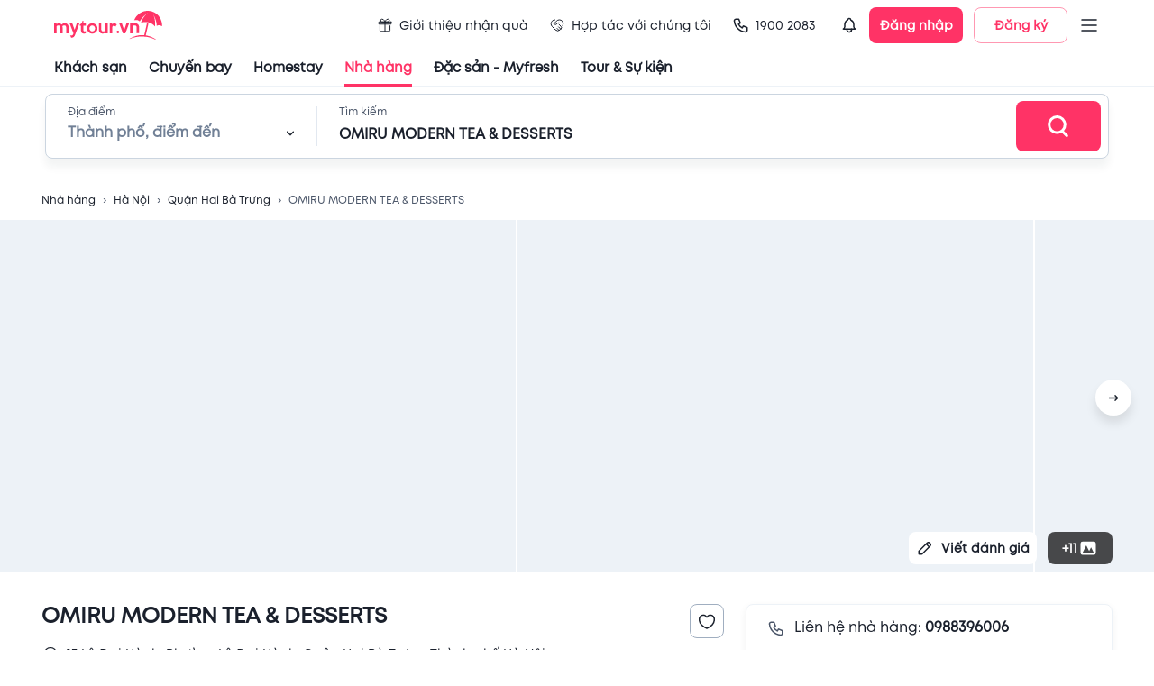

--- FILE ---
content_type: text/html; charset=utf-8
request_url: https://table.mytour.vn/chi-tiet-nha-hang/13855-omiru-modern-tea-and-desserts.html
body_size: 19103
content:
<!DOCTYPE html><html lang="en"><head><meta name="theme-color" content="#00B6F3"/><link rel="preload" href="/fonts/Mt/Mt-Regular.otf" as="font" crossorigin=""/><link rel="preload" href="/fonts/Mt/Mt-Bold.otf" as="font" crossorigin=""/><link rel="preload" href="/fonts/Mt/Mt-SemiBold.otf" as="font" crossorigin=""/><link rel="stylesheet" data-href="https://fonts.googleapis.com/css?family=Roboto:300,400,500,700&amp;display=swap"/><script src="https://accounts.google.com/gsi/client" async="" defer="" type="744733f0766438222152cd8f-text/javascript"></script><script type="744733f0766438222152cd8f-text/javascript">
              (function(w,d,s,l,i){w[l]=w[l]||[];w[l].push({'gtm.start':
              new Date().getTime(),event:'gtm.js'});var f=d.getElementsByTagName(s)[0],
              j=d.createElement(s),dl=l!='dataLayer'?'&l='+l:'';j.async=true;j.src=
              'https://gtm.tripi.vn/gtm.js?id='+i+dl;f.parentNode.insertBefore(j,f);
              })(window,document,'script','dataLayer', 'GTM-5XW6PZ2');
              </script><link rel="preconnect" href="https://fonts.gstatic.com" crossorigin /><meta charSet="utf-8"/><title>Nhà hàng OMIRU MODERN TEA &amp; DESSERTS | Chuẩn vị Nhà hàng</title><meta name="viewport" content="initial-scale=1.0, maximum-scale=1.0, width=device-width, user-scalable=no"/><meta name="description" content="Nhà hàng OMIRU MODERN TEA &amp; DESSERTS mang tới những món ăn Nhà hàng ngon tuyệt, phù hợp khẩu vị khách Việt cùng không gian trẻ trung, nhà hàng đang có ưu đãi khi đặt bàn qua Mytour. Xem ngay!"/><meta name="keywords" content="Nhà hàng, quán ăn ngon, OMIRU MODERN TEA &amp; DESSERTS, mytour"/><meta name="csrf-token" content="kh1ez4WH3sozbpbLC7tOumNr81Ut9n2kVwAu1g1S"/><meta http-equiv="x-dns-prefetch-control" content="on"/><link rel="dns-prefetch" href="https://mytourcdn.com/"/><meta name="robots" content="index, follow"/><link rel="alternate" hrefLang="vi" href="https://mytour.vn/"/><link rel="icon" href="/favicon.ico"/><meta property="al:ios:app_name" content="Mytour.vn"/><meta property="al:ios:app_store_id" content="1149730203"/><meta property="al:android:app_name" content="Mytour.vn"/><meta property="al:android:package" content="vn.mytour.apps.android"/><meta property="fb:app_id" content="857393964278669"/><meta property="fb:pages" content="180719541988518"/><meta property="og:image" content="https://storage.googleapis.com/hms_prod/hotel-content/img/2701qB/omiru-modern-tea--desserts9.png"/><meta property="og:url" content="https://mytour.vn"/><meta property="og:type" content="website"/><meta property="og:site_name" content="Mytour.vn"/><meta property="og:title" content="Nhà hàng OMIRU MODERN TEA &amp; DESSERTS | Chuẩn vị Nhà hàng"/><meta property="og:description" content="Nhà hàng OMIRU MODERN TEA &amp; DESSERTS mang tới những món ăn Nhà hàng ngon tuyệt, phù hợp khẩu vị khách Việt cùng không gian trẻ trung, nhà hàng đang có ưu đãi khi đặt bàn qua Mytour. Xem ngay!"/><meta name="next-head-count" content="23"/><link rel="preload" href="/_next/static/css/dc0861a51bf7797a2d80.css" as="style"/><link rel="stylesheet" href="/_next/static/css/dc0861a51bf7797a2d80.css" data-n-g=""/><noscript data-n-css=""></noscript><script defer="" nomodule="" src="/_next/static/chunks/polyfills-a40ef1678bae11e696dba45124eadd70.js" type="744733f0766438222152cd8f-text/javascript"></script><script src="/_next/static/chunks/webpack-99eac4e15b439d11c451.js" defer="" type="744733f0766438222152cd8f-text/javascript"></script><script src="/_next/static/chunks/framework-106d25c2ed81dc45938c.js" defer="" type="744733f0766438222152cd8f-text/javascript"></script><script src="/_next/static/chunks/main-70dd238c7547d384cb83.js" defer="" type="744733f0766438222152cd8f-text/javascript"></script><script src="/_next/static/chunks/pages/_app-6977f1c69eb055451f64.js" defer="" type="744733f0766438222152cd8f-text/javascript"></script><script src="/_next/static/chunks/5480-78d64d723991841c3d5e.js" defer="" type="744733f0766438222152cd8f-text/javascript"></script><script src="/_next/static/chunks/7876-f9b727246a290c507a84.js" defer="" type="744733f0766438222152cd8f-text/javascript"></script><script src="/_next/static/chunks/9606-894ad2e59009161d6d5f.js" defer="" type="744733f0766438222152cd8f-text/javascript"></script><script src="/_next/static/chunks/7994-969c8e1d83db86fdfdc8.js" defer="" type="744733f0766438222152cd8f-text/javascript"></script><script src="/_next/static/chunks/6126-060bab2de2a058231d9e.js" defer="" type="744733f0766438222152cd8f-text/javascript"></script><script src="/_next/static/chunks/3458-33b9ea67422297d205b8.js" defer="" type="744733f0766438222152cd8f-text/javascript"></script><script src="/_next/static/chunks/4659-9f3d261f74e6b7fdae41.js" defer="" type="744733f0766438222152cd8f-text/javascript"></script><script src="/_next/static/chunks/379-8dc4be1a092a18c29677.js" defer="" type="744733f0766438222152cd8f-text/javascript"></script><script src="/_next/static/chunks/3019-fa48ac0206c46ed98e59.js" defer="" type="744733f0766438222152cd8f-text/javascript"></script><script src="/_next/static/chunks/297-c87d9006b76d74d44166.js" defer="" type="744733f0766438222152cd8f-text/javascript"></script><script src="/_next/static/chunks/2540-a3e7f9c353ec26ec31bd.js" defer="" type="744733f0766438222152cd8f-text/javascript"></script><script src="/_next/static/chunks/7667-ec7da793594226ee5e98.js" defer="" type="744733f0766438222152cd8f-text/javascript"></script><script src="/_next/static/chunks/4037-0f762dea07f62a6e1636.js" defer="" type="744733f0766438222152cd8f-text/javascript"></script><script src="/_next/static/chunks/365-57ae8b3aae083d54e641.js" defer="" type="744733f0766438222152cd8f-text/javascript"></script><script src="/_next/static/chunks/8028-9c78be68a1076925b2d2.js" defer="" type="744733f0766438222152cd8f-text/javascript"></script><script src="/_next/static/chunks/6288-a97866208a47f162617b.js" defer="" type="744733f0766438222152cd8f-text/javascript"></script><script src="/_next/static/chunks/pages/chi-tiet-nha-hang/%5Balias%5D-56d25962e66555f8e4b9.js" defer="" type="744733f0766438222152cd8f-text/javascript"></script><script src="/_next/static/P9Jrv6Shag-QnZ0XDeQwo/_buildManifest.js" defer="" type="744733f0766438222152cd8f-text/javascript"></script><script src="/_next/static/P9Jrv6Shag-QnZ0XDeQwo/_ssgManifest.js" defer="" type="744733f0766438222152cd8f-text/javascript"></script><style id="jss-server-side">.jss94 {
  margin: 0 auto;
  max-width: 1188px;
}
@media (max-width:991.95px) {
  .jss94 {
    width: 100%;
    margin: 0;
    padding: 0 25px;
  }
}
  .jss95 {
    width: 100%;
    display: flex;
    overflow-x: auto;
    overflow-y: hidden;
  }
  .jss95::-webkit-scrollbar {
    display: none;
  }
  .jss222 {
    width: 100%;
    height: 100%;
    position: relative;
  }
  .jss222 .lazyload-wrapper {
    height: 100%;
  }
  .jss223 {
    top: 0;
    left: 0;
    right: 0;
    width: 100%;
    bottom: 0;
    height: 100%;
    display: flex;
    opacity: 1;
    z-index: 1;
    position: absolute;
    transition: opacity 500ms;
    align-items: center;
    justify-content: center;
    background-color: #EDF2F7;
  }
  .jss224 {
    height: 100%;
  }
  .jss225 {
    top: 0;
    left: 0;
    width: 100%;
    height: 100%;
    position: absolute;
    object-fit: cover;
  }
  .jss226 {
    opacity: 0;
    transition: opacity 500ms;
  }
  .jss30 {
    display: flex;
    align-items: center;
    justify-content: center;
  }
  .jss31 {
    width: 408px;
    display: flex;
    outline: none;
    padding: 32px 48px;
    position: relative;
    box-shadow: 0px 3px 5px -1px rgba(0,0,0,0.2),0px 5px 8px 0px rgba(0,0,0,0.14),0px 1px 14px 0px rgba(0,0,0,0.12);
    align-items: center;
    border-radius: 8px;
    flex-direction: column;
    background-color: #ffffff;
  }
  .jss32 {
    top: 4px;
    right: 4px;
    position: absolute;
  }
  .jss33 {
    display: flex;
    align-items: center;
    justify-content: center;
  }
  .jss34 {
    width: 408px;
    display: flex;
    outline: none;
    padding: 32px 48px;
    position: relative;
    box-shadow: 0px 3px 5px -1px rgba(0,0,0,0.2),0px 5px 8px 0px rgba(0,0,0,0.14),0px 1px 14px 0px rgba(0,0,0,0.12);
    align-items: center;
    border-radius: 8px;
    flex-direction: column;
    background-color: #ffffff;
  }
  .jss35 {
    top: 4px;
    right: 4px;
    position: absolute;
  }
  .jss36 {
    top: 4px;
    left: 4px;
    position: absolute;
  }
  .jss37 {
    display: flex;
    align-items: center;
    justify-content: center;
  }
  .jss38 {
    width: 408px;
    display: flex;
    outline: none;
    padding: 32px 48px;
    position: relative;
    box-shadow: 0px 3px 5px -1px rgba(0,0,0,0.2),0px 5px 8px 0px rgba(0,0,0,0.14),0px 1px 14px 0px rgba(0,0,0,0.12);
    align-items: center;
    border-radius: 8px;
    flex-direction: column;
    background-color: #ffffff;
  }
  .jss39 {
    top: 4px;
    right: 4px;
    position: absolute;
  }
  .jss40 {
    top: 4px;
    left: 4px;
    position: absolute;
  }
  .jss19 {
    cursor: pointer;
    display: flex;
    position: relative;
    align-items: center;
  }
  .jss20 {
    top: 46px;
    width: 220px;
    border: 1px solid #EDF2F7;
    opacity: 0;
    padding: 10px 8px;
    z-index: 1001;
    position: absolute;
    background: white;
    box-shadow: 0px 8px 8px rgba(0, 0, 0, 0.1);
    box-sizing: border-box;
    transition: all 0.3s;
    border-radius: 8px;
  }
  .jss21 {
    opacity: 1;
  }
  .jss22 {
    width: 100%;
    position: relative;
  }
  .jss23 {
    display: flex;
    padding: 14px 0;
    align-items: center;
    padding-left: 8px;
    border-radius: 8px;
  }
  .jss23:hover {
    background-color: #EDF2F7;
  }
  .jss24 {
    color: #1A202C;
    font-size: 14px;
    line-height: 17px;
  }
  .jss25 {
    display: flex;
    padding: 2px;
    align-items: center;
    border-radius: 100px;
    background-color: #ffffff;
  }
  .jss26 {
    width: 36px;
    height: 36px;
  }
  .jss27 {
    color: #ffffff;
    width: 36px;
    height: 36px;
    font-size: 12px;
    font-weight: 600;
    background-color: #00B6F3;
  }
  .jss28 {
    width: 104px;
    height: 40px;
    padding: 0;
    font-size: 14px;
    box-shadow: none;
    font-weight: 600;
    line-height: 17px;
    border-radius: 8px;
  }
  .jss29 {
    margin-left: 12px;
  }
  .jss7 {
    color: #1a202c;
    width: 100%;
    cursor: pointer;
    height: 96px;
    padding: 0px 60px;
    font-size: 14px;
    background: #fff;
    transition: all 0.3s;
    line-height: 17px;
    border-bottom: 1px solid #EDF2F7;
  }
  .jss8 {
    height: 56px;
    display: flex;
    align-items: center;
    justify-content: space-between;
  }
  .jss9 {
    display: none;
  }
  .jss10 {
    color: inherit !important;
    display: flex;
    align-items: center;
  }
  .jss11 {
    color: #1a202c;
    height: 40px;
    margin: 0 -60px;
    display: flex;
    padding: 0 60px;
    align-items: center;
  }
  .jss12 {
    color: #1A202C !important;
    cursor: pointer;
    height: 100%;
    display: flex;
    position: relative;
    font-size: 15px;
    transition: all 0.3s;
    align-items: center;
    font-weight: 600;
    line-height: 18px;
    margin-right: 24px;
  }
  .jss12:hover {
    color: #FF3366 !important;
    text-decoration: none;
  }
  .jss13 {
    color: #FF3366;
  }
  .jss14 {
    margin-right: 4px;
  }
  .jss15 {
    display: flex;
    padding: 10px 8px;
    transition: all 0.3s;
    align-items: center;
    font-weight: normal;
    margin-right: 8px;
    border-radius: 100px;
  }
  .jss16:hover {
    background-color: #EDF2F7;
  }
  .jss17 {
    left: 0;
    width: 100%;
    bottom: 0;
    display: flex;
    position: absolute;
    justify-content: center;
  }
  .jss18 {
    width: 100%;
    height: 3px;
  }
  .jss56 {
    top: 80px;
    width: 395px;
    border: 1px solid #E2E8F0;
    height: 0;
    opacity: 0;
    z-index: 1000;
    position: absolute;
    background: #ffffff;
    box-shadow: 0px 8px 8px rgba(0, 0, 0, 0.1);
    transition: all 0.3s;
    border-radius: 8px;
  }
  .jss57 {
    height: 0;
    display: flex;
    padding: 0 24px;
    transition: all 0.5s;
    justify-content: space-between;
  }
  .jss58 {
    height: 40px;
  }
  .jss59 {
    cursor: pointer;
  }
  .jss60 {
    height: 464px;
    opacity: 1;
    padding: 16px 0;
  }
  .jss61 {
    width: 100%;
  }
  .jss62 {
    left: 12px;
    z-index: 1;
    position: absolute;
  }
  .jss63 {
    padding: 0 0 0 48px !important;
  }
  .jss64 {
    overflow: auto;
    padding-top: 12px;
    padding-left: 12px;
  }
  .jss65 {
    cursor: pointer;
    height: 40px;
    display: flex;
    padding: 0 12px;
    transition: all 0.3s;
    align-items: center;
    border-radius: 8px;
    justify-content: space-between;
  }
  .jss65:hover {
    background-color: #EDF2F7;
  }
  .jss66 {
    top: 80px;
    right: 100px;
    width: calc(100% - 400px);
    border: 1px solid #E2E8F0;
    height: 0;
    opacity: 0;
    z-index: 1000;
    position: absolute;
    background: #ffffff;
    box-shadow: 0px 8px 8px rgba(0, 0, 0, 0.1);
    overflow-x: hidden;
    overflow-y: auto;
    transition: all 0.3s;
    border-radius: 8px;
  }
  .jss67::-webkit-scrollbar {
    display: none;
  }
  .jss68 {
    height: 560px;
    opacity: 1;
    padding: 16px 16px;
  }
@media (max-width:991.95px) {
  .jss68 {
    height: 400px;
  }
}
  .jss69 {
    display: flex;
  }
  .jss70 {
    width: 50%;
    border-right: 1px solid #EDF2F7;
  }
  .jss71 {
    margin: -4px -8px;
    display: flex;
    flex-wrap: wrap;
  }
  .jss72 {
    cursor: pointer;
    margin: 4px 8px;
    display: flex;
    padding: 8px 10px;
    transition: all 0.3s;
    align-items: center;
    border-radius: 100px;
    justify-content: space-between;
  }
  .jss73 {
    margin: -4;
    display: flex;
    flex-wrap: wrap;
  }
  .jss74 {
    cursor: pointer;
    margin: 4px;
    display: inline-block;
    padding: 9px 16px;
    overflow: hidden;
    max-width: 160px;
    transition: all 0.5s;
    white-space: nowrap;
    border-radius: 100px;
    text-overflow: ellipsis;
    background-color: #EDF2F7;
  }
  .jss74:hover {
    background-color: #E2E8F0;
  }
  .jss75 {
    width: 50%;
    padding-left: 18px;
  }
  .jss76 {
    display: grid;
    padding-top: 24px;
    grid-template-columns: repeat(4, 1fr);
  }
@media (max-width:991.95px) {
  .jss76 {
    grid-template-columns: repeat(3, 1fr);
  }
}
  .jss77 {
    cursor: pointer;
    display: flex;
    text-align: center;
    transition: all 0.5s;
    align-items: center;
    flex-direction: column;
    padding-bottom: 8px;
  }
  .jss77:hover {
    border-radius: 8px;
    background-color: #EDF2F7;
  }
  .jss78 {
    width: 84px;
    height: 84px;
    object-fit: fill;
    border-radius: 100px;
    margin-bottom: 12px;
  }
  .jss79 {
    display: flex;
    align-items: center;
    flex-direction: column;
  }
  .jss80 {
    color: #ffffff;
    padding: 12px 24px;
    font-size: 16px;
    font-weight: 600;
    line-height: 22px;
    border-radius: 8px;
  }
  .jss81 {
    margin: 0 -12px;
    display: flex;
    flex-direction: column;
  }
  .jss82 {
    cursor: pointer;
    display: flex;
    padding: 10px 12px;
    transition: all 0.3s;
    align-items: center;
    border-bottom: 1px solid #EDF2F7;
  }
  .jss82:hover {
    background-color: #EDF2F7;
  }
  .jss83 {
    width: 48px;
    height: 48px;
    object-fit: cover;
    border-radius: 8px;
  }
  .jss84 {
    display: flex;
    align-items: center;
    justify-content: center;
    background-color: #EDF2F7;
  }
  .jss85 {
    display: flex;
    min-height: 48px;
    padding-left: 12px;
    flex-direction: column;
    justify-content: space-around;
  }
  .jss86 {
    height: 100%;
    display: flex;
    align-items: center;
    flex-direction: column;
    justify-content: center;
  }
  .jss87 {
    border: 1px solid #FF3366;
  }
  .jss88 {
    padding: 8px;
    transition: all 0.5s;
    margin-left: -8px;
    border-radius: 4px;
  }
  .jss88:hover {
    background-color: #EDF2F7;
  }
  .jss89 {
    margin-right: 8px;
  }
  .jss90 {
    color: #4F46E5;
    width: fit-content;
    height: 21px;
    margin: 4px 0;
    display: flex;
    padding: 0 4px;
    position: relative;
    background: linear-gradient(90deg, rgba(79, 70, 229, 0.15) 0%, rgba(79, 70, 229, 0) 100%);
    align-items: center;
    border-radius: 4px;
    justify-content: center;
  }
  .jss41 {
    color: #ffffff;
    font-size: 30px;
    font-weight: 600;
    line-height: 36px;
    padding-left: 24px;
    padding-bottom: 16px;
  }
  .jss42 {
    width: 100%;
    height: 72px;
    display: flex;
    padding: 0 8px 0 24px;
    align-items: center;
    border-radius: 8px;
    justify-content: space-between;
    background-color: #ffffff;
  }
  .jss43 {
    width: 100%;
    display: flex;
    padding-right: 24px;
  }
  .jss44 {
    position: relative;
  }
  .jss45 {
    width: 0;
    bottom: 0;
    height: 3px;
    position: absolute;
    background-color: #FF3366;
  }
  .jss46 {
    left: 24px;
    width: 252px;
    transition: all 0.3s;
  }
  .jss47 {
    width: calc(100% - 448px);
    transform: translate(324px,0px);
    transition: all 0.3s;
  }
  .jss48 {
    width: 252px;
    display: flex;
    flex-direction: column;
  }
  .jss49 {
    display: flex;
    align-items: center;
    padding-top: 6px;
    justify-content: space-between;
  }
  .jss50 {
    width: 1px;
    height: 44px;
    margin: 0 24px;
    background: #E2E8F0;
  }
  .jss51 {
    width: 100%;
    display: flex;
    flex-direction: column;
  }
  .jss52 {
    color: #1a202c;
    width: 480px;
    font-size: 16px;
    margin-top: 6px;
    font-weight: 600;
    line-height: 19px;
  }
  .jss53 {
    padding: 0;
  }
  .jss54 {
    width: 100px;
    height: 56px;
    display: flex;
    align-items: center;
    border-radius: 8px;
    justify-content: center;
  }
  .jss55 {
    top: 0;
    width: 100%;
    padding: 8px 0;
    z-index: 1000;
    position: fixed;
    border-bottom: 1px solid #EDF2F7;
    background-color: #ffffff;
  }
  .jss6 {
    top: 0;
    width: 100%;
    z-index: 1000;
    position: sticky;
    background-color: #fff;
  }
  .jss1 {
    top: 0;
    left: 0;
    right: 0;
    bottom: 0;
    position: fixed;
    background: rgba(255,255,255,0.3);
    transition: all 0.15s ease-in;
  }
  .jss2 {
    opacity: 1;
    z-index: 99999;
  }
  .jss3 {
    display: none;
    opacity: 0;
    z-index: -1;
  }
  .jss4 {
    top: 50%;
    left: 50%;
    width: 80px;
    height: 80px;
    display: flex;
    z-index: 99999;
    position: fixed;
    transform: translate(-50%, -50%);
    background: rgba(255, 255, 255, 0.5);
    align-items: center;
    border-radius: 8px;
  }
  .jss5 {
    width: 40px;
    border: 4px solid #d4d4d4;
    height: 40px;
    margin: 0 auto;
    animation:  spin 1s linear infinite;
    background: rgba(255, 255, 255, 0.9);
    border-top: 4px solid #FF3366;
    border-radius: 50%;
    webkit-animation: spin 2s linear infinite;
  }
  .jss128 {
    color: #1a202c;
    font-size: 14px;
  }
  .jss208 {
    width: 100%;
    background: #F7FAFC;
    margin-top: 60px;
    padding-top: 40px;
  }
  .jss209 {
    width: 100%;
    margin: 0 auto;
    max-width: 1188px;
  }
  .jss210 {
    font-size: 14px;
    font-weight: 600;
    line-height: 17px;
    margin-bottom: 8px;
  }
  .jss211 {
    color: #4A5568;
    font-size: 12px;
    line-height: 24px;
  }
  .jss212 {
    width: 100%;
    height: 1px;
    background: #DBE8ED;
    margin-top: 20px;
  }
  .jss213 {
    width: 100%;
    display: flex;
    margin-top: 15px;
  }
  .jss214 {
    color: #4A5568;
    text-decoration: none;
  }
  .jss214:hover {
    color: #00B6F3;
  }
  .jss215 {
    width: 165px;
    height: 44px;
  }
  .jss194::-webkit-scrollbar {
    display: none;
  }
  .jss195 {
    width: 630px;
    padding: 44px 24px 0px 24px;
    position: relative;
    border-radius: 8px 0px 0px 8px;
  }
  .jss196 {
    top: 0;
    right: 0;
    z-index: 1;
    position: absolute;
  }
  .jss197 {
    width: 582px;
    height: 332px;
    display: flex !important;
    align-items: center;
    justify-content: center;
  }
  .jss198 {
    display: flex;
    align-items: center;
  }
  .jss199 {
    color: #48BB78;
    padding: 2px 6px;
    margin-right: 14px;
    border-radius: 4px;
    background-color: rgba(72,187,120,0.1);
  }
  .jss200 {
    color: #FF3366;
    padding: 2px 6px;
    border-radius: 4px;
    background-color: rgba(255,51,102,0.1);
  }
  .jss201 {
    margin: 18px 0;
    display: flex;
    padding: 12px 16px;
    align-items: center;
    border-radius: 8px;
    background-color: rgba(255,155,37,0.1);
  }
  .jss202 {
    padding: 1px 3px;
    border-radius: 3px;
    background-color: #FF3366;
  }
  .jss203 {
    display: flex;
    padding-bottom: 16px;
  }
  .jss204 {
    display: flex;
    margin-left: 12px;
    flex-direction: column;
  }
  .jss205 {
    left: -24px;
    right: -24px;
    bottom: 0;
    margin: 0 -24px;
    display: flex;
    padding: 12px 24px;
    position: sticky;
    border-top: 1px solid #EDF2F7;
    align-items: center;
    justify-content: flex-end;
    background-color: #fff;
  }
  .jss206 {
    width: 156px;
    height: 44px;
    font-size: 16px;
    font-weight: 600;
    line-height: 19px;
    border-radius: 8px;
  }
  .jss207 {
    heigh: 32;
    width: 32px;
    background-color: #EDF2F7;
  }
  .jss207:disabled {
    background: #E3E8EE;
  }
  .jss216 {
    width: 100%;
    background: #F7FAFC;
    padding-top: 24px;
    padding-bottom: 24px;
  }
  .jss217 {
    width: 100%;
    margin: 0 auto;
    max-width: 1188px;
  }
  .jss218 {
    color: #4A5568;
    font-size: 12px;
    line-height: 24px;
  }
  .jss219 {
    text-align: center;
  }
  .jss220 {
    margin: 12px 0 20px 0;
    display: flex;
    align-items: center;
    justify-content: center;
  }
  .jss221 {
    width: 392px;
    height: 32px;
  }
  .jss184 {
    width: 100%;
    display: flex;
    justify-content: center;
  }
  .jss185 {
    width: 740px;
    position: relative;
  }
  .jss186 {
    top: 0;
    width: 100%;
    z-index: 1000;
    position: sticky;
    padding-bottom: 16px;
    background-color: #fff;
  }
  .jss187 {
    top: 5px;
    right: 0;
    z-index: 10000;
    position: absolute;
  }
  .jss188 {
    color: #1a202c;
    font-size: 16px;
    font-weight: 600;
    line-height: 19px;
  }
  .jss189 {
    color: #FF3366 !important;
  }
  .jss190 {
    background-color: #FF3366;
  }
  .jss191 {
    display: flex;
    flex-wrap: wrap;
  }
  .jss192 {
    width: 100%;
    height: 100%;
    object-fit: cover;
  }
  .jss193 {
    height: 300px;
    display: flex;
    align-items: center;
    flex-direction: column;
    justify-content: center;
  }
  .jss96 {
    top: 76px;
    width: 100%;
    height: 54px;
    display: none;
    opacity: 1;
    z-index: 998;
    position: sticky;
    transition: all 0.3s;
    border-bottom: 1px solid #EDF2F7;
    background-color: #ffffff;
  }
  .jss97 {
    display: block;
  }
  .jss98 {
    height: 100%;
    margin: 0 -12px;
    display: flex;
    align-items: center;
    padding-top: 24px;
  }
  .jss99 {
    cursor: pointer;
    margin: 0 12px;
    display: flex;
    font-size: 16px;
    transition: all 0.3s;
    font-weight: 600;
    line-height: 18px;
    flex-direction: column;
  }
  .jss100 {
    color: #FF3366;
  }
  .jss101 {
    width: 100%;
    height: 2px;
    opacity: 0;
    margin-top: 10px;
    transition: all 0.3s;
    background-color: #FF3366;
  }
  .jss102 {
    opacity: 1;
  }
  .jss129 {
    border-radius: 8px;
  }
  .jss129::-webkit-scrollbar {
    display: none;
  }
  .jss130 {
    width: 400px;
    display: flex;
    padding: 24px;
    border-radius: 8px;
    flex-direction: column;
  }
  .jss131 {
    top: 0;
    right: 0;
    z-index: 1;
    position: absolute;
  }
  .jss132 {
    margin: 8px 0;
    display: flex;
    align-items: center;
  }
  .jss133 {
    width: 24px;
    height: 24px;
    margin-right: 12px;
  }
  .jss110 {
    width: 100%;
    display: flex;
    flex-direction: column;
  }
  .jss111 {
    display: flex;
    align-items: center;
    padding-bottom: 8px;
  }
  .jss112 {
    width: 1px;
    height: 14px;
    margin-right: 6px;
    background-color: #FF9B25;
  }
  .jss113 {
    display: flex;
    margin-top: 4px;
    align-items: center;
  }
  .jss114 {
    color: #4F46E5;
    width: fit-content;
    height: 21px;
    display: flex;
    padding: 0 4px;
    position: relative;
    background: linear-gradient(90deg, rgba(79, 70, 229, 0.15) 0%, rgba(79, 70, 229, 0) 100%);
    align-items: center;
    border-radius: 4px;
    margin-bottom: 16px;
    justify-content: center;
  }
  .jss115 {
    width: 100%;
    display: flex;
    padding: 16px;
    align-items: center;
    border-radius: 8px;
    margin-bottom: 8px;
    background-color: #F7FAFC;
  }
  .jss116 {
    display: flex;
    margin-left: 12px;
    flex-direction: column;
  }
  .jss117 {
    width: 64px;
    border: 1px solid #EDF2F7;
    height: 64px;
    display: flex;
    align-items: center;
    border-radius: 8px;
    justify-content: center;
    background-color: #ffffff;
  }
  .jss118 {
    display: flex;
    align-items: center;
  }
  .jss119 {
    padding: 24px 0;
    border-bottom: 1px solid #EDF2F7;
    margin-bottom: 20px;
  }
  .jss120 {
    margin: 0 6px;
    display: flex;
    align-items: center;
    flex-direction: column;
  }
  .jss121 {
    width: 24px;
    height: 24px;
    margin-bottom: 12px;
  }
  .jss122 {
    width: 120px;
    display: inline-block;
    overflow: hidden !important;
    text-align: center;
    white-space: nowrap;
    text-overflow: ellipsis;
  }
  .jss123 {
    color: #FF3366;
    width: 56px;
    cursor: pointer;
    height: 56px;
    display: flex;
    font-size: 16px;
    align-items: center;
    font-weight: 600;
    line-height: 19px;
    margin-left: 6px;
    border-radius: 100px;
    justify-content: center;
    background-color: rgba(255,51,102, 0.1);
  }
  .jss124 {
    display: flex;
    align-items: flex-start;
    margin-bottom: 8px;
    justify-content: space-between;
  }
  .jss125 {
    display: flex;
    align-items: center;
  }
  .jss126 {
    font-size: 20px;
    font-weight: 600;
    line-height: 24px;
  }
  .jss127 {
    display: -webkit-box;
    overflow: hidden;
    -webkit-box-orient: vertical;
    -webkit-line-clamp: 6;
  }
  .jss141 {
    padding-top: 32px;
  }
  .jss142 {
    width: 100%;
    margin: -16px -8px;
    display: flex;
    flex-wrap: wrap;
  }
  .jss143 {
    color: #FF3366;
    height: 44px;
    font-size: 16px;
    font-weight: 600;
    border-radius: 8px;
  }
  .jss144 {
    width: 100%;
    margin: 0 -8px;
    display: flex;
    align-items: center;
  }
  .jss145 {
    width: 144px;
    cursor: pointer;
    height: 144px;
    margin: 0 8px;
    position: relative;
  }
  .jss146 {
    width: 144px;
    height: 144px;
  }
  .jss147 {
    top: 0;
    left: 0;
    color: #ffffff;
    width: 100%;
    height: 100%;
    display: flex;
    position: absolute;
    font-size: 22px;
    align-items: center;
    font-weight: 600;
    line-height: 26px;
    border-radius: 8px;
    justify-content: center;
    background-color: rgba(0, 0, 0, 0.6);
  }
  .jss161 {
    width: 750px;
    padding: 24px;
    position: relative;
  }
  .jss162 {
    top: 0;
    right: 0;
    position: absolute;
  }
  .jss163 {
    border: 1px solid #E2E8F0;
    padding: 16px;
    border-radius: 8px;
  }
  .jss164 {
    border-color: #CBD5E0;
    border-radius: 8px;
  }
  .jss165 {
    width: calc(100%);
    margin: 0 -6px;
    display: flex;
    flex-wrap: wrap;
    align-items: center;
  }
  .jss166 {
    width: 64px;
    border: 1px dashed #CBD5E0;
    cursor: pointer;
    height: 64px;
    margin: 6px;
    display: flex;
    background: #F7FAFC;
    align-items: center;
    border-radius: 8px;
    justify-content: center;
  }
  .jss167 {
    width: 64px;
    height: 64px;
    margin: 6px;
    display: flex;
    position: relative;
    background: #F7FAFC;
    align-items: center;
    border-radius: 8px;
    justify-content: center;
  }
  .jss168 {
    width: 160px;
    height: 44px;
    font-size: 16px;
    margin-top: 6px;
    font-weight: 600;
    line-height: 19px;
    border-radius: 8px;
  }
  .jss169 {
    width: 100%;
    display: flex;
    align-items: center;
  }
  .jss170 {
    border-radius: 8px;
  }
  .jss148 {
    border-top: 1px solid #EDF2F7;
    margin-top: 32px;
    padding-top: 32px;
  }
  .jss149 {
    display: flex;
    align-items: center;
    justify-content: space-between;
  }
  .jss151 {
    width: 175px;
    height: 36px;
    display: flex;
    align-items: center;
    border-radius: 8px;
  }
  .jss152 {
    margin: 16px 0 32px;
    display: flex;
    padding: 24px 32px;
    align-items: center;
    border-radius: 8px;
    background-color: #F7FAFC;
  }
  .jss153 {
    display: flex;
    flex-direction: column;
  }
  .jss154 {
    width: 100%;
    margin: 0 -8px;
    display: flex;
    align-items: center;
  }
  .jss155 {
    width: 96px;
    cursor: pointer;
    height: 96px;
    margin: 0 8px;
    position: relative;
  }
  .jss156 {
    width: 96px;
    height: 96px;
  }
  .jss157 {
    top: 0;
    left: 0;
    color: #ffffff;
    width: 100%;
    height: 100%;
    display: flex;
    position: absolute;
    font-size: 22px;
    align-items: center;
    font-weight: 600;
    line-height: 26px;
    border-radius: 8px;
    justify-content: center;
    background-color: rgba(0, 0, 0, 0.6);
  }
  .jss158 {
    margin: 12px 0;
    display: flex;
    justify-content: center;
  }
  .jss158 .MuiPaginationItem-textPrimary.Mui-selected {
    color: white;
  }
  .jss158 .MuiPaginationItem-page:hover {
    color: #1A202C;
    background: #E2E8F0;
  }
  .jss159 {
    height: 36px;
    font-weight: 600;
    border-radius: 8px;
  }
  .jss160 {
    height: 196px;
    margin: 16px 0px 24px 0px;
    display: flex;
    padding: 16px;
    align-items: center;
    border-radius: 8px;
    flex-direction: column;
    justify-content: center;
    background-color: #F7FAFC;
  }
  .jss139 {
    padding-top: 12px;
  }
  .jss140 {
    color: #FF3366;
    height: 44px;
    font-size: 16px;
    font-weight: 600;
    border-radius: 8px;
  }

  .jss103 {
    width: 100%;
    position: relative;
  }
  .jss104 > .slick-list {
    width: calc(100% + 1px);
    margin: 0 -1px;
  }
  .jss105 {
    width: 572px !important;
    height: 390px;
    margin: 0 1px;
    position: relative;
  }
  .jss106 {
    width: 100%;
    height: 100%;
    object-fit: cover;
  }
  .jss107 {
    width: 100%;
    bottom: 12px;
    z-index: 20;
    position: absolute;
  }
  .jss108 {
    width: 142px;
    cursor: pointer;
    height: 36px;
    display: flex;
    align-items: center;
    font-weight: 600;
    margin-right: 12px;
    border-radius: 8px;
    justify-content: center;
    background-color: #ffffff;
  }
  .jss109 {
    color: #ffffff;
    width: 72px;
    height: 36px;
    display: flex;
    align-items: center;
    font-weight: 600;
    border-radius: 8px;
    justify-content: center;
    background-color: rgba(0,0,0,0.7);
  }
  .jss171 {
    border: 1px solid #EDF2F7;
    display: flex;
    padding: 16px 0;
    box-shadow: 0px 3px 8px rgba(0, 0, 0, 0.06);
    border-radius: 8px;
    flex-direction: column;
  }
  .jss172 {
    display: flex;
    padding: 0 24px 18px;
    align-items: center;
  }
  .jss173 {
    width: calc(100% - 48px);
    height: 136px;
    margin: 0 24px;
    overflow: hidden;
    border-radius: 8px;
  }
  .jss176 {
    cursor: pointer;
    height: calc(100% - 8px);
    padding: 8px;
    min-height: 210px;
    transition: box-shadow 0.4s;
    border-radius: 8px;
    margin-bottom: 8px;
  }
  .jss176:hover {
    outline: 1px solid #EDF2F7;
    box-shadow: 0px 4px 4px rgba(0, 0, 0, 0.06);
  }
  .jss177 {
    width: 100%;
    outline: 1px solid rgba(0, 0, 0, 0.05);
    min-height: 216px;
    object-fit: cover;
    border-radius: 9px;
  }
  .jss178 {
    display: flex;
    align-items: center;
  }
  .jss179 {
    top: 8px;
    right: 8px;
    z-index: 1;
    position: absolute;
  }
  .jss180 {
    display: -webkit-box;
    overflow: hidden;
    -webkit-box-orient: vertical;
    -webkit-line-clamp: 1;
  }
  .jss181 {
    display: -webkit-box;
    overflow: hidden;
    -webkit-box-orient: vertical;
    -webkit-line-clamp: 2;
  }
  .jss182 {
    margin-top: 12px;
  }
  .jss183 {
    color: #4F46E5;
    width: fit-content;
    height: 21px;
    display: flex;
    padding: 0 4px;
    position: relative;
    background: linear-gradient(90deg, rgba(79, 70, 229, 0.15) 0%, rgba(79, 70, 229, 0) 100%);
    margin-top: 6px;
    align-items: center;
    border-radius: 4px;
    justify-content: center;
  }
  .jss174 {
    padding-top: 32px;
  }
  .jss175 {
    display: grid;
    grid-template-columns: repeat(3, 1fr);
  }
  .jss134 {
    border: 1px dashed #D4EADB;
    cursor: pointer;
    margin: 10px 0 30px;
    padding: 0 16px;
    background: rgba(72, 187, 120, 0.05);
    border-radius: 8px;
  }
  .jss135 {
    display: flex;
    padding: 12px 0;
    align-items: center;
  }
  .jss136 {
    width: 75%;
    display: flex;
    align-items: center;
  }
  .jss137 {
    display: flex;
    padding-left: 16px;
    flex-direction: column;
  }
  .jss138 {
    display: -webkit-box;
    overflow: hidden;
    -webkit-box-orient: vertical;
    -webkit-line-clamp: 2;
  }
  .jss92 {
    width: 100%;
  }
  .jss93 {
    color: #4A5568;
    font-size: 12px;
    transition: all 0.3s;
    line-height: 14px;
    text-decoration: none;
  }
  .jss93:hover {
    color: #FF3366;
  }
  .jss91 {
    display: flex;
    padding: 32px 0 56px;
    min-height: 1000px;
    background-color: #ffffff;
  }</style><style data-href="https://fonts.googleapis.com/css?family=Roboto:300,400,500,700&display=swap">@font-face{font-family:'Roboto';font-style:normal;font-weight:300;font-display:swap;src:url(https://fonts.gstatic.com/s/roboto/v30/KFOlCnqEu92Fr1MmSU5fBBc-.woff) format('woff')}@font-face{font-family:'Roboto';font-style:normal;font-weight:400;font-display:swap;src:url(https://fonts.gstatic.com/s/roboto/v30/KFOmCnqEu92Fr1Mu4mxM.woff) format('woff')}@font-face{font-family:'Roboto';font-style:normal;font-weight:500;font-display:swap;src:url(https://fonts.gstatic.com/s/roboto/v30/KFOlCnqEu92Fr1MmEU9fBBc-.woff) format('woff')}@font-face{font-family:'Roboto';font-style:normal;font-weight:700;font-display:swap;src:url(https://fonts.gstatic.com/s/roboto/v30/KFOlCnqEu92Fr1MmWUlfBBc-.woff) format('woff')}@font-face{font-family:'Roboto';font-style:normal;font-weight:300;font-display:swap;src:url(https://fonts.gstatic.com/s/roboto/v30/KFOlCnqEu92Fr1MmSU5fCRc4AMP6lbBP.woff2) format('woff2');unicode-range:U+0460-052F,U+1C80-1C88,U+20B4,U+2DE0-2DFF,U+A640-A69F,U+FE2E-FE2F}@font-face{font-family:'Roboto';font-style:normal;font-weight:300;font-display:swap;src:url(https://fonts.gstatic.com/s/roboto/v30/KFOlCnqEu92Fr1MmSU5fABc4AMP6lbBP.woff2) format('woff2');unicode-range:U+0301,U+0400-045F,U+0490-0491,U+04B0-04B1,U+2116}@font-face{font-family:'Roboto';font-style:normal;font-weight:300;font-display:swap;src:url(https://fonts.gstatic.com/s/roboto/v30/KFOlCnqEu92Fr1MmSU5fCBc4AMP6lbBP.woff2) format('woff2');unicode-range:U+1F00-1FFF}@font-face{font-family:'Roboto';font-style:normal;font-weight:300;font-display:swap;src:url(https://fonts.gstatic.com/s/roboto/v30/KFOlCnqEu92Fr1MmSU5fBxc4AMP6lbBP.woff2) format('woff2');unicode-range:U+0370-03FF}@font-face{font-family:'Roboto';font-style:normal;font-weight:300;font-display:swap;src:url(https://fonts.gstatic.com/s/roboto/v30/KFOlCnqEu92Fr1MmSU5fCxc4AMP6lbBP.woff2) format('woff2');unicode-range:U+0102-0103,U+0110-0111,U+0128-0129,U+0168-0169,U+01A0-01A1,U+01AF-01B0,U+1EA0-1EF9,U+20AB}@font-face{font-family:'Roboto';font-style:normal;font-weight:300;font-display:swap;src:url(https://fonts.gstatic.com/s/roboto/v30/KFOlCnqEu92Fr1MmSU5fChc4AMP6lbBP.woff2) format('woff2');unicode-range:U+0100-024F,U+0259,U+1E00-1EFF,U+2020,U+20A0-20AB,U+20AD-20CF,U+2113,U+2C60-2C7F,U+A720-A7FF}@font-face{font-family:'Roboto';font-style:normal;font-weight:300;font-display:swap;src:url(https://fonts.gstatic.com/s/roboto/v30/KFOlCnqEu92Fr1MmSU5fBBc4AMP6lQ.woff2) format('woff2');unicode-range:U+0000-00FF,U+0131,U+0152-0153,U+02BB-02BC,U+02C6,U+02DA,U+02DC,U+2000-206F,U+2074,U+20AC,U+2122,U+2191,U+2193,U+2212,U+2215,U+FEFF,U+FFFD}@font-face{font-family:'Roboto';font-style:normal;font-weight:400;font-display:swap;src:url(https://fonts.gstatic.com/s/roboto/v30/KFOmCnqEu92Fr1Mu72xKKTU1Kvnz.woff2) format('woff2');unicode-range:U+0460-052F,U+1C80-1C88,U+20B4,U+2DE0-2DFF,U+A640-A69F,U+FE2E-FE2F}@font-face{font-family:'Roboto';font-style:normal;font-weight:400;font-display:swap;src:url(https://fonts.gstatic.com/s/roboto/v30/KFOmCnqEu92Fr1Mu5mxKKTU1Kvnz.woff2) format('woff2');unicode-range:U+0301,U+0400-045F,U+0490-0491,U+04B0-04B1,U+2116}@font-face{font-family:'Roboto';font-style:normal;font-weight:400;font-display:swap;src:url(https://fonts.gstatic.com/s/roboto/v30/KFOmCnqEu92Fr1Mu7mxKKTU1Kvnz.woff2) format('woff2');unicode-range:U+1F00-1FFF}@font-face{font-family:'Roboto';font-style:normal;font-weight:400;font-display:swap;src:url(https://fonts.gstatic.com/s/roboto/v30/KFOmCnqEu92Fr1Mu4WxKKTU1Kvnz.woff2) format('woff2');unicode-range:U+0370-03FF}@font-face{font-family:'Roboto';font-style:normal;font-weight:400;font-display:swap;src:url(https://fonts.gstatic.com/s/roboto/v30/KFOmCnqEu92Fr1Mu7WxKKTU1Kvnz.woff2) format('woff2');unicode-range:U+0102-0103,U+0110-0111,U+0128-0129,U+0168-0169,U+01A0-01A1,U+01AF-01B0,U+1EA0-1EF9,U+20AB}@font-face{font-family:'Roboto';font-style:normal;font-weight:400;font-display:swap;src:url(https://fonts.gstatic.com/s/roboto/v30/KFOmCnqEu92Fr1Mu7GxKKTU1Kvnz.woff2) format('woff2');unicode-range:U+0100-024F,U+0259,U+1E00-1EFF,U+2020,U+20A0-20AB,U+20AD-20CF,U+2113,U+2C60-2C7F,U+A720-A7FF}@font-face{font-family:'Roboto';font-style:normal;font-weight:400;font-display:swap;src:url(https://fonts.gstatic.com/s/roboto/v30/KFOmCnqEu92Fr1Mu4mxKKTU1Kg.woff2) format('woff2');unicode-range:U+0000-00FF,U+0131,U+0152-0153,U+02BB-02BC,U+02C6,U+02DA,U+02DC,U+2000-206F,U+2074,U+20AC,U+2122,U+2191,U+2193,U+2212,U+2215,U+FEFF,U+FFFD}@font-face{font-family:'Roboto';font-style:normal;font-weight:500;font-display:swap;src:url(https://fonts.gstatic.com/s/roboto/v30/KFOlCnqEu92Fr1MmEU9fCRc4AMP6lbBP.woff2) format('woff2');unicode-range:U+0460-052F,U+1C80-1C88,U+20B4,U+2DE0-2DFF,U+A640-A69F,U+FE2E-FE2F}@font-face{font-family:'Roboto';font-style:normal;font-weight:500;font-display:swap;src:url(https://fonts.gstatic.com/s/roboto/v30/KFOlCnqEu92Fr1MmEU9fABc4AMP6lbBP.woff2) format('woff2');unicode-range:U+0301,U+0400-045F,U+0490-0491,U+04B0-04B1,U+2116}@font-face{font-family:'Roboto';font-style:normal;font-weight:500;font-display:swap;src:url(https://fonts.gstatic.com/s/roboto/v30/KFOlCnqEu92Fr1MmEU9fCBc4AMP6lbBP.woff2) format('woff2');unicode-range:U+1F00-1FFF}@font-face{font-family:'Roboto';font-style:normal;font-weight:500;font-display:swap;src:url(https://fonts.gstatic.com/s/roboto/v30/KFOlCnqEu92Fr1MmEU9fBxc4AMP6lbBP.woff2) format('woff2');unicode-range:U+0370-03FF}@font-face{font-family:'Roboto';font-style:normal;font-weight:500;font-display:swap;src:url(https://fonts.gstatic.com/s/roboto/v30/KFOlCnqEu92Fr1MmEU9fCxc4AMP6lbBP.woff2) format('woff2');unicode-range:U+0102-0103,U+0110-0111,U+0128-0129,U+0168-0169,U+01A0-01A1,U+01AF-01B0,U+1EA0-1EF9,U+20AB}@font-face{font-family:'Roboto';font-style:normal;font-weight:500;font-display:swap;src:url(https://fonts.gstatic.com/s/roboto/v30/KFOlCnqEu92Fr1MmEU9fChc4AMP6lbBP.woff2) format('woff2');unicode-range:U+0100-024F,U+0259,U+1E00-1EFF,U+2020,U+20A0-20AB,U+20AD-20CF,U+2113,U+2C60-2C7F,U+A720-A7FF}@font-face{font-family:'Roboto';font-style:normal;font-weight:500;font-display:swap;src:url(https://fonts.gstatic.com/s/roboto/v30/KFOlCnqEu92Fr1MmEU9fBBc4AMP6lQ.woff2) format('woff2');unicode-range:U+0000-00FF,U+0131,U+0152-0153,U+02BB-02BC,U+02C6,U+02DA,U+02DC,U+2000-206F,U+2074,U+20AC,U+2122,U+2191,U+2193,U+2212,U+2215,U+FEFF,U+FFFD}@font-face{font-family:'Roboto';font-style:normal;font-weight:700;font-display:swap;src:url(https://fonts.gstatic.com/s/roboto/v30/KFOlCnqEu92Fr1MmWUlfCRc4AMP6lbBP.woff2) format('woff2');unicode-range:U+0460-052F,U+1C80-1C88,U+20B4,U+2DE0-2DFF,U+A640-A69F,U+FE2E-FE2F}@font-face{font-family:'Roboto';font-style:normal;font-weight:700;font-display:swap;src:url(https://fonts.gstatic.com/s/roboto/v30/KFOlCnqEu92Fr1MmWUlfABc4AMP6lbBP.woff2) format('woff2');unicode-range:U+0301,U+0400-045F,U+0490-0491,U+04B0-04B1,U+2116}@font-face{font-family:'Roboto';font-style:normal;font-weight:700;font-display:swap;src:url(https://fonts.gstatic.com/s/roboto/v30/KFOlCnqEu92Fr1MmWUlfCBc4AMP6lbBP.woff2) format('woff2');unicode-range:U+1F00-1FFF}@font-face{font-family:'Roboto';font-style:normal;font-weight:700;font-display:swap;src:url(https://fonts.gstatic.com/s/roboto/v30/KFOlCnqEu92Fr1MmWUlfBxc4AMP6lbBP.woff2) format('woff2');unicode-range:U+0370-03FF}@font-face{font-family:'Roboto';font-style:normal;font-weight:700;font-display:swap;src:url(https://fonts.gstatic.com/s/roboto/v30/KFOlCnqEu92Fr1MmWUlfCxc4AMP6lbBP.woff2) format('woff2');unicode-range:U+0102-0103,U+0110-0111,U+0128-0129,U+0168-0169,U+01A0-01A1,U+01AF-01B0,U+1EA0-1EF9,U+20AB}@font-face{font-family:'Roboto';font-style:normal;font-weight:700;font-display:swap;src:url(https://fonts.gstatic.com/s/roboto/v30/KFOlCnqEu92Fr1MmWUlfChc4AMP6lbBP.woff2) format('woff2');unicode-range:U+0100-024F,U+0259,U+1E00-1EFF,U+2020,U+20A0-20AB,U+20AD-20CF,U+2113,U+2C60-2C7F,U+A720-A7FF}@font-face{font-family:'Roboto';font-style:normal;font-weight:700;font-display:swap;src:url(https://fonts.gstatic.com/s/roboto/v30/KFOlCnqEu92Fr1MmWUlfBBc4AMP6lQ.woff2) format('woff2');unicode-range:U+0000-00FF,U+0131,U+0152-0153,U+02BB-02BC,U+02C6,U+02DA,U+02DC,U+2000-206F,U+2074,U+20AC,U+2122,U+2191,U+2193,U+2212,U+2215,U+FEFF,U+FFFD}</style></head><body><noscript><iframe src="https://gtm.tripi.vn/ns.html?id=GTM-5XW6PZ2" height="0" width="0" style="display:none;visibility:hidden"></iframe></noscript><div id="__next"><main><div class="jss1 jss3 MuiBox-root css-0"><div class="jss4"><div class="jss5"></div></div></div><div class="MuiBox-root css-0"><div class="jss7 MuiBox-root css-0" style="height:96px"><div class="jss8 MuiBox-root css-0"><img src="https://storage.googleapis.com/tripi-assets/mytour/icons/icon_logo_mytour_red.svg" alt="image"/><div class="jss10 MuiBox-root css-0"><style data-emotion="css 1icctjx">.css-1icctjx{-webkit-text-decoration:underline;text-decoration:underline;text-decoration-color:rgba(0, 182, 243, 0.4);}.css-1icctjx:hover{text-decoration-color:inherit;}</style><style data-emotion="css m8ii8m">.css-m8ii8m{margin:0;color:#00B6F3;-webkit-text-decoration:underline;text-decoration:underline;text-decoration-color:rgba(0, 182, 243, 0.4);}.css-m8ii8m:hover{text-decoration-color:inherit;}</style><a class="MuiTypography-root MuiTypography-inherit MuiLink-root MuiLink-underlineAlways jss15 jss16 css-m8ii8m" style="text-decoration:none;color:#1A202C" target="_blank" href="https://gioithieu.mytour.vn/"><svg width="16" height="16" viewBox="0 0 16 16" fill="none" xmlns="http://www.w3.org/2000/svg" style="margin-right:8px"><path d="M3.055 2.746a1.6 1.6 0 011.648-1.545C7.141 1.201 8 4.291 8 4.291H4.703a1.6 1.6 0 01-1.648-1.545v0zM11.296 4.292H8S8.858 1.2 11.296 1.2a1.6 1.6 0 011.649 1.545 1.599 1.599 0 01-1.649 1.546zM13.563 8.618v4.945a1.236 1.236 0 01-1.237 1.236H3.673a1.236 1.236 0 01-1.237-1.236V8.618" stroke="#1A202C" stroke-linecap="round" stroke-linejoin="round"></path><path d="M14.799 4.292h-13.6v2.473h13.6V4.292zM8 4.292V14.8" stroke="#1A202C" stroke-linecap="round" stroke-linejoin="round"></path></svg>Giới thiệu nhận quà</a><a class="MuiTypography-root MuiTypography-inherit MuiLink-root MuiLink-underlineAlways jss15 jss16 css-m8ii8m" style="text-decoration:none;color:#1A202C" href="https://mytour.vn/partnership"><svg width="16" height="16" viewBox="0 0 16 16" fill="none" xmlns="http://www.w3.org/2000/svg" style="margin-right:8px"><path d="M9.236 5.09L7.893 6.434a2.473 2.473 0 01-3.496 0l-.106-.106L7.337 3.28a4.372 4.372 0 016.182 0v0a4.373 4.373 0 01.662 5.334" stroke="#1A202C" stroke-miterlimit="10" stroke-linecap="round" stroke-linejoin="round"></path><path d="M10.019 7.11l2.233 2.233a1.854 1.854 0 010 2.623l-1.011 1.01a3.709 3.709 0 01-5.246 0L2.48 9.463a4.372 4.372 0 010-6.182v0A4.357 4.357 0 015.527 2M11.95 12.267L9.546 9.862M10.171 13.723L7.927 11.48" stroke="#1A202C" stroke-miterlimit="10" stroke-linecap="round" stroke-linejoin="round"></path></svg>Hợp tác với chúng tôi</a><span class="jss15 MuiBox-root css-0" style="color:#1A202C"><svg width="17" height="17" viewBox="0 0 17 17" fill="none" xmlns="http://www.w3.org/2000/svg" class="svgFillAll" style="stroke:#1A202C;margin-right:8px"><path d="M3.167 1.333H6.5L8.167 5.5 6.083 6.75a9.167 9.167 0 004.167 4.167l1.25-2.084 4.167 1.667v3.333A1.666 1.666 0 0114 15.5 13.333 13.333 0 011.5 3a1.667 1.667 0 011.667-1.667" stroke="#4A5568" stroke-width="1.5" stroke-linecap="round" stroke-linejoin="round"></path></svg>1900 2083</span><style data-emotion="css 1rtycls">.css-1rtycls{margin:0 12px;cursor:pointer;}</style><div class="MuiBox-root css-1rtycls"><svg width="20" height="20" viewBox="0 0 20 20" fill="none" xmlns="http://www.w3.org/2000/svg" class="svgFillAll" style="stroke:#1a202c"><path d="M8.333 4.167a1.667 1.667 0 013.334 0 5.833 5.833 0 013.333 5v2.5a3.333 3.333 0 001.667 2.5H3.333A3.334 3.334 0 005 11.667v-2.5a5.833 5.833 0 013.333-5" stroke="#fff" stroke-width="1.5" stroke-linecap="round" stroke-linejoin="round"></path><path d="M7.5 14.166V15a2.5 2.5 0 105 0v-.834" stroke="#fff" stroke-width="1.5" stroke-linecap="round" stroke-linejoin="round"></path></svg></div><style data-emotion="css 4g6ai3">.css-4g6ai3{cursor:pointer;}</style><div class="jss10 MuiBox-root css-4g6ai3"><div class="MuiBox-root css-0"><div class="jss19 MuiBox-root css-0"><div class="MuiBox-root css-0"><style data-emotion="css 70qvj9">.css-70qvj9{display:-webkit-box;display:-webkit-flex;display:-ms-flexbox;display:flex;-webkit-align-items:center;-webkit-box-align:center;-ms-flex-align:center;align-items:center;}</style><div class="MuiBox-root css-70qvj9"><style data-emotion="css nw84qh">.css-nw84qh{font-size:14px;text-transform:none;line-height:auto;font-weight:500;font-family:Mt,-apple-system,BlinkMacSystemFont,sans-serif;min-width:64px;padding:6px 16px;border-radius:4px;-webkit-transition:background-color 250ms cubic-bezier(0.4, 0, 0.2, 1) 0ms,box-shadow 250ms cubic-bezier(0.4, 0, 0.2, 1) 0ms,border-color 250ms cubic-bezier(0.4, 0, 0.2, 1) 0ms,color 250ms cubic-bezier(0.4, 0, 0.2, 1) 0ms;transition:background-color 250ms cubic-bezier(0.4, 0, 0.2, 1) 0ms,box-shadow 250ms cubic-bezier(0.4, 0, 0.2, 1) 0ms,border-color 250ms cubic-bezier(0.4, 0, 0.2, 1) 0ms,color 250ms cubic-bezier(0.4, 0, 0.2, 1) 0ms;color:#fff;background-color:#FF3366;box-shadow:0px 3px 1px -2px rgba(0,0,0,0.2),0px 2px 2px 0px rgba(0,0,0,0.14),0px 1px 5px 0px rgba(0,0,0,0.12);box-shadow:none;}.css-nw84qh:hover{-webkit-text-decoration:none;text-decoration:none;background-color:rgb(178, 35, 71);box-shadow:0px 2px 4px -1px rgba(0,0,0,0.2),0px 4px 5px 0px rgba(0,0,0,0.14),0px 1px 10px 0px rgba(0,0,0,0.12);}@media (hover: none){.css-nw84qh:hover{background-color:#FF3366;}}.css-nw84qh:active{box-shadow:0px 5px 5px -3px rgba(0,0,0,0.2),0px 8px 10px 1px rgba(0,0,0,0.14),0px 3px 14px 2px rgba(0,0,0,0.12);}.css-nw84qh.Mui-focusVisible{box-shadow:0px 3px 5px -1px rgba(0,0,0,0.2),0px 6px 10px 0px rgba(0,0,0,0.14),0px 1px 18px 0px rgba(0,0,0,0.12);}.css-nw84qh.Mui-disabled{color:rgba(0, 0, 0, 0.26);box-shadow:none;background-color:rgba(0, 0, 0, 0.12);}.css-nw84qh:hover{box-shadow:none;}.css-nw84qh.Mui-focusVisible{box-shadow:none;}.css-nw84qh:active{box-shadow:none;}.css-nw84qh.Mui-disabled{box-shadow:none;}</style><style data-emotion="css ni6x5n">.css-ni6x5n{display:-webkit-inline-box;display:-webkit-inline-flex;display:-ms-inline-flexbox;display:inline-flex;-webkit-align-items:center;-webkit-box-align:center;-ms-flex-align:center;align-items:center;-webkit-box-pack:center;-ms-flex-pack:center;-webkit-justify-content:center;justify-content:center;position:relative;box-sizing:border-box;-webkit-tap-highlight-color:transparent;background-color:transparent;outline:0;border:0;margin:0;border-radius:0;padding:0;cursor:pointer;-webkit-user-select:none;-moz-user-select:none;-ms-user-select:none;user-select:none;vertical-align:middle;-moz-appearance:none;-webkit-appearance:none;-webkit-text-decoration:none;text-decoration:none;color:inherit;font-size:14px;text-transform:none;line-height:auto;font-weight:500;font-family:Mt,-apple-system,BlinkMacSystemFont,sans-serif;min-width:64px;padding:6px 16px;border-radius:4px;-webkit-transition:background-color 250ms cubic-bezier(0.4, 0, 0.2, 1) 0ms,box-shadow 250ms cubic-bezier(0.4, 0, 0.2, 1) 0ms,border-color 250ms cubic-bezier(0.4, 0, 0.2, 1) 0ms,color 250ms cubic-bezier(0.4, 0, 0.2, 1) 0ms;transition:background-color 250ms cubic-bezier(0.4, 0, 0.2, 1) 0ms,box-shadow 250ms cubic-bezier(0.4, 0, 0.2, 1) 0ms,border-color 250ms cubic-bezier(0.4, 0, 0.2, 1) 0ms,color 250ms cubic-bezier(0.4, 0, 0.2, 1) 0ms;color:#fff;background-color:#FF3366;box-shadow:0px 3px 1px -2px rgba(0,0,0,0.2),0px 2px 2px 0px rgba(0,0,0,0.14),0px 1px 5px 0px rgba(0,0,0,0.12);box-shadow:none;}.css-ni6x5n::-moz-focus-inner{border-style:none;}.css-ni6x5n.Mui-disabled{pointer-events:none;cursor:default;}@media print{.css-ni6x5n{-webkit-print-color-adjust:exact;color-adjust:exact;}}.css-ni6x5n:hover{-webkit-text-decoration:none;text-decoration:none;background-color:rgb(178, 35, 71);box-shadow:0px 2px 4px -1px rgba(0,0,0,0.2),0px 4px 5px 0px rgba(0,0,0,0.14),0px 1px 10px 0px rgba(0,0,0,0.12);}@media (hover: none){.css-ni6x5n:hover{background-color:#FF3366;}}.css-ni6x5n:active{box-shadow:0px 5px 5px -3px rgba(0,0,0,0.2),0px 8px 10px 1px rgba(0,0,0,0.14),0px 3px 14px 2px rgba(0,0,0,0.12);}.css-ni6x5n.Mui-focusVisible{box-shadow:0px 3px 5px -1px rgba(0,0,0,0.2),0px 6px 10px 0px rgba(0,0,0,0.14),0px 1px 18px 0px rgba(0,0,0,0.12);}.css-ni6x5n.Mui-disabled{color:rgba(0, 0, 0, 0.26);box-shadow:none;background-color:rgba(0, 0, 0, 0.12);}.css-ni6x5n:hover{box-shadow:none;}.css-ni6x5n.Mui-focusVisible{box-shadow:none;}.css-ni6x5n:active{box-shadow:none;}.css-ni6x5n.Mui-disabled{box-shadow:none;}</style><button class="MuiButton-root MuiButton-contained MuiButton-containedSecondary MuiButton-sizeMedium MuiButton-containedSizeMedium MuiButton-disableElevation MuiButtonBase-root jss28 css-ni6x5n" tabindex="0" type="button">Đăng nhập</button><style data-emotion="css 12zae16">.css-12zae16{font-size:14px;text-transform:none;line-height:auto;font-weight:500;font-family:Mt,-apple-system,BlinkMacSystemFont,sans-serif;min-width:64px;padding:5px 15px;border-radius:4px;-webkit-transition:background-color 250ms cubic-bezier(0.4, 0, 0.2, 1) 0ms,box-shadow 250ms cubic-bezier(0.4, 0, 0.2, 1) 0ms,border-color 250ms cubic-bezier(0.4, 0, 0.2, 1) 0ms,color 250ms cubic-bezier(0.4, 0, 0.2, 1) 0ms;transition:background-color 250ms cubic-bezier(0.4, 0, 0.2, 1) 0ms,box-shadow 250ms cubic-bezier(0.4, 0, 0.2, 1) 0ms,border-color 250ms cubic-bezier(0.4, 0, 0.2, 1) 0ms,color 250ms cubic-bezier(0.4, 0, 0.2, 1) 0ms;border:1px solid rgba(255, 51, 102, 0.5);color:#FF3366;box-shadow:none;}.css-12zae16:hover{-webkit-text-decoration:none;text-decoration:none;background-color:rgba(255, 51, 102, 0.04);border:1px solid #FF3366;}@media (hover: none){.css-12zae16:hover{background-color:transparent;}}.css-12zae16.Mui-disabled{color:rgba(0, 0, 0, 0.26);border:1px solid rgba(0, 0, 0, 0.26);}.css-12zae16:hover{box-shadow:none;}.css-12zae16.Mui-focusVisible{box-shadow:none;}.css-12zae16:active{box-shadow:none;}.css-12zae16.Mui-disabled{box-shadow:none;}</style><style data-emotion="css 11vv9j9">.css-11vv9j9{display:-webkit-inline-box;display:-webkit-inline-flex;display:-ms-inline-flexbox;display:inline-flex;-webkit-align-items:center;-webkit-box-align:center;-ms-flex-align:center;align-items:center;-webkit-box-pack:center;-ms-flex-pack:center;-webkit-justify-content:center;justify-content:center;position:relative;box-sizing:border-box;-webkit-tap-highlight-color:transparent;background-color:transparent;outline:0;border:0;margin:0;border-radius:0;padding:0;cursor:pointer;-webkit-user-select:none;-moz-user-select:none;-ms-user-select:none;user-select:none;vertical-align:middle;-moz-appearance:none;-webkit-appearance:none;-webkit-text-decoration:none;text-decoration:none;color:inherit;font-size:14px;text-transform:none;line-height:auto;font-weight:500;font-family:Mt,-apple-system,BlinkMacSystemFont,sans-serif;min-width:64px;padding:5px 15px;border-radius:4px;-webkit-transition:background-color 250ms cubic-bezier(0.4, 0, 0.2, 1) 0ms,box-shadow 250ms cubic-bezier(0.4, 0, 0.2, 1) 0ms,border-color 250ms cubic-bezier(0.4, 0, 0.2, 1) 0ms,color 250ms cubic-bezier(0.4, 0, 0.2, 1) 0ms;transition:background-color 250ms cubic-bezier(0.4, 0, 0.2, 1) 0ms,box-shadow 250ms cubic-bezier(0.4, 0, 0.2, 1) 0ms,border-color 250ms cubic-bezier(0.4, 0, 0.2, 1) 0ms,color 250ms cubic-bezier(0.4, 0, 0.2, 1) 0ms;border:1px solid rgba(255, 51, 102, 0.5);color:#FF3366;box-shadow:none;}.css-11vv9j9::-moz-focus-inner{border-style:none;}.css-11vv9j9.Mui-disabled{pointer-events:none;cursor:default;}@media print{.css-11vv9j9{-webkit-print-color-adjust:exact;color-adjust:exact;}}.css-11vv9j9:hover{-webkit-text-decoration:none;text-decoration:none;background-color:rgba(255, 51, 102, 0.04);border:1px solid #FF3366;}@media (hover: none){.css-11vv9j9:hover{background-color:transparent;}}.css-11vv9j9.Mui-disabled{color:rgba(0, 0, 0, 0.26);border:1px solid rgba(0, 0, 0, 0.26);}.css-11vv9j9:hover{box-shadow:none;}.css-11vv9j9.Mui-focusVisible{box-shadow:none;}.css-11vv9j9:active{box-shadow:none;}.css-11vv9j9.Mui-disabled{box-shadow:none;}</style><button class="MuiButton-root MuiButton-outlined MuiButton-outlinedSecondary MuiButton-sizeMedium MuiButton-outlinedSizeMedium MuiButton-disableElevation MuiButtonBase-root jss28 jss29 css-11vv9j9" tabindex="0" type="button">Đăng ký</button></div><div class="jss20 MuiBox-root css-0" style="right:-26px"></div></div></div></div></div><svg width="24" height="24" viewBox="0 0 24 24" fill="none" xmlns="http://www.w3.org/2000/svg" class="svgFillAll" style="stroke:#1a202c;cursor:pointer;margin-left:12px"><path d="M4 6h16M4 12h16M4 18h16" stroke="#1A202C" stroke-width="1.5" stroke-linecap="round" stroke-linejoin="round"></path></svg></div></div><div class="jss11 MuiBox-root css-0"><a href="https://mytour.vn/khach-san" class="jss12">Khách sạn</a><a href="https://mytour.vn/ve-may-bay" class="jss12">Chuyến bay</a><a href="https://mytour.vn/homestay" class="jss12">Homestay</a><a class="MuiTypography-root MuiTypography-inherit MuiLink-root MuiLink-underlineAlways jss12 css-m8ii8m" href="/"><style data-emotion="css wy3lkr">.css-wy3lkr{color:#FF3366!important;}</style><span class="MuiBox-root css-wy3lkr">Nhà hàng</span><div class="jss17 MuiBox-root css-0"><div class="jss18 MuiBox-root css-0" style="background-color:#FF3366"></div></div></a><a href="https://fresh.mytour.vn/" class="jss12">Đặc sản - Myfresh</a><a href="https://mytourevent.vn/" class="jss12">Tour &amp; Sự kiện</a></div><style data-emotion="css a3xyjy">.css-a3xyjy{z-index:1200;}</style></div></div><style data-emotion="css 4cxybv">.css-4cxybv{padding-bottom:8px;}</style><div class="jss6 MuiBox-root css-4cxybv"><style data-emotion="css 1j9itn7">.css-1j9itn7{max-width:1180px;margin:0 auto;}</style><div class="MuiBox-root css-1j9itn7"><style data-emotion="css oyldjd">.css-oyldjd{padding-top:8px;display:block;}</style><div class="MuiBox-root css-oyldjd"><style data-emotion="css 79elbk">.css-79elbk{position:relative;}</style><div class="MuiBox-root css-79elbk"><div class="jss45 MuiBox-root css-0"></div><style data-emotion="css nxj76k">.css-nxj76k{border:1px solid #CBD5E0;box-shadow:0px 10px 10px rgba(26, 32, 44, 0.05);}</style><div class="jss42 MuiBox-root css-nxj76k"><div class="jss43 MuiBox-root css-0"><div class="jss44 MuiBox-root css-0"><div class="jss48 MuiBox-root css-0"><style data-emotion="css 1rnog6o">.css-1rnog6o{margin:0;font-size:12px;line-height:14px;font-weight:400;color:#4A5568;}</style><span class="MuiTypography-root MuiTypography-body3 css-1rnog6o">Địa điểm</span><div class="jss49 MuiBox-root css-0"><style data-emotion="css 19ixjm5">.css-19ixjm5{margin:0;font-size:16px;line-height:20px;font-weight:600;font-family:Mt,-apple-system,BlinkMacSystemFont,sans-serif;color:#718096;}</style><h6 class="MuiTypography-root MuiTypography-subtitle1 css-19ixjm5">Thành phố, điểm đến</h6><svg width="10" height="6" viewBox="0 0 10 6" fill="none" xmlns="http://www.w3.org/2000/svg"><path d="M1.667 1.333L5 4.667l3.333-3.334" stroke="#1A202C" stroke-width="1.5" stroke-linecap="round" stroke-linejoin="round"></path></svg></div></div></div><div class="jss50 MuiBox-root css-0"></div><div class="jss51 MuiBox-root css-0"><div class="jss48 MuiBox-root css-0"><span class="MuiTypography-root MuiTypography-body3 css-1rnog6o">Tìm kiếm</span><style data-emotion="css-global 1prfaxn">@-webkit-keyframes mui-auto-fill{from{display:block;}}@keyframes mui-auto-fill{from{display:block;}}@-webkit-keyframes mui-auto-fill-cancel{from{display:block;}}@keyframes mui-auto-fill-cancel{from{display:block;}}</style><style data-emotion="css 14ds6wj">.css-14ds6wj{font-size:16px;line-height:1.4375em;font-weight:normal;font-family:Mt,-apple-system,BlinkMacSystemFont,sans-serif;color:rgba(0, 0, 0, 0.87);box-sizing:border-box;position:relative;cursor:text;display:-webkit-inline-box;display:-webkit-inline-flex;display:-ms-inline-flexbox;display:inline-flex;-webkit-align-items:center;-webkit-box-align:center;-ms-flex-align:center;align-items:center;position:relative;}.css-14ds6wj.Mui-disabled{color:rgba(0, 0, 0, 0.38);cursor:default;}</style><div class="jss52 MuiInput-root MuiInputBase-root MuiInputBase-colorPrimary css-14ds6wj"><style data-emotion="css mnn31">.css-mnn31{font:inherit;letter-spacing:inherit;color:currentColor;padding:4px 0 5px;border:0;box-sizing:content-box;background:none;height:1.4375em;margin:0;-webkit-tap-highlight-color:transparent;display:block;min-width:0;width:100%;-webkit-animation-name:mui-auto-fill-cancel;animation-name:mui-auto-fill-cancel;-webkit-animation-duration:10ms;animation-duration:10ms;}.css-mnn31::-webkit-input-placeholder{color:currentColor;opacity:0.42;-webkit-transition:opacity 200ms cubic-bezier(0.4, 0, 0.2, 1) 0ms;transition:opacity 200ms cubic-bezier(0.4, 0, 0.2, 1) 0ms;}.css-mnn31::-moz-placeholder{color:currentColor;opacity:0.42;-webkit-transition:opacity 200ms cubic-bezier(0.4, 0, 0.2, 1) 0ms;transition:opacity 200ms cubic-bezier(0.4, 0, 0.2, 1) 0ms;}.css-mnn31:-ms-input-placeholder{color:currentColor;opacity:0.42;-webkit-transition:opacity 200ms cubic-bezier(0.4, 0, 0.2, 1) 0ms;transition:opacity 200ms cubic-bezier(0.4, 0, 0.2, 1) 0ms;}.css-mnn31::-ms-input-placeholder{color:currentColor;opacity:0.42;-webkit-transition:opacity 200ms cubic-bezier(0.4, 0, 0.2, 1) 0ms;transition:opacity 200ms cubic-bezier(0.4, 0, 0.2, 1) 0ms;}.css-mnn31:focus{outline:0;}.css-mnn31:invalid{box-shadow:none;}.css-mnn31::-webkit-search-decoration{-webkit-appearance:none;}label[data-shrink=false]+.MuiInputBase-formControl .css-mnn31::-webkit-input-placeholder{opacity:0!important;}label[data-shrink=false]+.MuiInputBase-formControl .css-mnn31::-moz-placeholder{opacity:0!important;}label[data-shrink=false]+.MuiInputBase-formControl .css-mnn31:-ms-input-placeholder{opacity:0!important;}label[data-shrink=false]+.MuiInputBase-formControl .css-mnn31::-ms-input-placeholder{opacity:0!important;}label[data-shrink=false]+.MuiInputBase-formControl .css-mnn31:focus::-webkit-input-placeholder{opacity:0.42;}label[data-shrink=false]+.MuiInputBase-formControl .css-mnn31:focus::-moz-placeholder{opacity:0.42;}label[data-shrink=false]+.MuiInputBase-formControl .css-mnn31:focus:-ms-input-placeholder{opacity:0.42;}label[data-shrink=false]+.MuiInputBase-formControl .css-mnn31:focus::-ms-input-placeholder{opacity:0.42;}.css-mnn31.Mui-disabled{opacity:1;-webkit-text-fill-color:rgba(0, 0, 0, 0.38);}.css-mnn31:-webkit-autofill{-webkit-animation-duration:5000s;animation-duration:5000s;-webkit-animation-name:mui-auto-fill;animation-name:mui-auto-fill;}</style><input type="text" autoComplete="off" id="input-search-restaurant" placeholder="Tên nhà hàng, món ăn, voucher..." value="" class="jss53 MuiInput-input MuiInputBase-input css-mnn31"/></div></div></div></div><style data-emotion="css nw84qh">.css-nw84qh{font-size:14px;text-transform:none;line-height:auto;font-weight:500;font-family:Mt,-apple-system,BlinkMacSystemFont,sans-serif;min-width:64px;padding:6px 16px;border-radius:4px;-webkit-transition:background-color 250ms cubic-bezier(0.4, 0, 0.2, 1) 0ms,box-shadow 250ms cubic-bezier(0.4, 0, 0.2, 1) 0ms,border-color 250ms cubic-bezier(0.4, 0, 0.2, 1) 0ms,color 250ms cubic-bezier(0.4, 0, 0.2, 1) 0ms;transition:background-color 250ms cubic-bezier(0.4, 0, 0.2, 1) 0ms,box-shadow 250ms cubic-bezier(0.4, 0, 0.2, 1) 0ms,border-color 250ms cubic-bezier(0.4, 0, 0.2, 1) 0ms,color 250ms cubic-bezier(0.4, 0, 0.2, 1) 0ms;color:#fff;background-color:#FF3366;box-shadow:0px 3px 1px -2px rgba(0,0,0,0.2),0px 2px 2px 0px rgba(0,0,0,0.14),0px 1px 5px 0px rgba(0,0,0,0.12);box-shadow:none;}.css-nw84qh:hover{-webkit-text-decoration:none;text-decoration:none;background-color:rgb(178, 35, 71);box-shadow:0px 2px 4px -1px rgba(0,0,0,0.2),0px 4px 5px 0px rgba(0,0,0,0.14),0px 1px 10px 0px rgba(0,0,0,0.12);}@media (hover: none){.css-nw84qh:hover{background-color:#FF3366;}}.css-nw84qh:active{box-shadow:0px 5px 5px -3px rgba(0,0,0,0.2),0px 8px 10px 1px rgba(0,0,0,0.14),0px 3px 14px 2px rgba(0,0,0,0.12);}.css-nw84qh.Mui-focusVisible{box-shadow:0px 3px 5px -1px rgba(0,0,0,0.2),0px 6px 10px 0px rgba(0,0,0,0.14),0px 1px 18px 0px rgba(0,0,0,0.12);}.css-nw84qh.Mui-disabled{color:rgba(0, 0, 0, 0.26);box-shadow:none;background-color:rgba(0, 0, 0, 0.12);}.css-nw84qh:hover{box-shadow:none;}.css-nw84qh.Mui-focusVisible{box-shadow:none;}.css-nw84qh:active{box-shadow:none;}.css-nw84qh.Mui-disabled{box-shadow:none;}</style><style data-emotion="css ni6x5n">.css-ni6x5n{display:-webkit-inline-box;display:-webkit-inline-flex;display:-ms-inline-flexbox;display:inline-flex;-webkit-align-items:center;-webkit-box-align:center;-ms-flex-align:center;align-items:center;-webkit-box-pack:center;-ms-flex-pack:center;-webkit-justify-content:center;justify-content:center;position:relative;box-sizing:border-box;-webkit-tap-highlight-color:transparent;background-color:transparent;outline:0;border:0;margin:0;border-radius:0;padding:0;cursor:pointer;-webkit-user-select:none;-moz-user-select:none;-ms-user-select:none;user-select:none;vertical-align:middle;-moz-appearance:none;-webkit-appearance:none;-webkit-text-decoration:none;text-decoration:none;color:inherit;font-size:14px;text-transform:none;line-height:auto;font-weight:500;font-family:Mt,-apple-system,BlinkMacSystemFont,sans-serif;min-width:64px;padding:6px 16px;border-radius:4px;-webkit-transition:background-color 250ms cubic-bezier(0.4, 0, 0.2, 1) 0ms,box-shadow 250ms cubic-bezier(0.4, 0, 0.2, 1) 0ms,border-color 250ms cubic-bezier(0.4, 0, 0.2, 1) 0ms,color 250ms cubic-bezier(0.4, 0, 0.2, 1) 0ms;transition:background-color 250ms cubic-bezier(0.4, 0, 0.2, 1) 0ms,box-shadow 250ms cubic-bezier(0.4, 0, 0.2, 1) 0ms,border-color 250ms cubic-bezier(0.4, 0, 0.2, 1) 0ms,color 250ms cubic-bezier(0.4, 0, 0.2, 1) 0ms;color:#fff;background-color:#FF3366;box-shadow:0px 3px 1px -2px rgba(0,0,0,0.2),0px 2px 2px 0px rgba(0,0,0,0.14),0px 1px 5px 0px rgba(0,0,0,0.12);box-shadow:none;}.css-ni6x5n::-moz-focus-inner{border-style:none;}.css-ni6x5n.Mui-disabled{pointer-events:none;cursor:default;}@media print{.css-ni6x5n{-webkit-print-color-adjust:exact;color-adjust:exact;}}.css-ni6x5n:hover{-webkit-text-decoration:none;text-decoration:none;background-color:rgb(178, 35, 71);box-shadow:0px 2px 4px -1px rgba(0,0,0,0.2),0px 4px 5px 0px rgba(0,0,0,0.14),0px 1px 10px 0px rgba(0,0,0,0.12);}@media (hover: none){.css-ni6x5n:hover{background-color:#FF3366;}}.css-ni6x5n:active{box-shadow:0px 5px 5px -3px rgba(0,0,0,0.2),0px 8px 10px 1px rgba(0,0,0,0.14),0px 3px 14px 2px rgba(0,0,0,0.12);}.css-ni6x5n.Mui-focusVisible{box-shadow:0px 3px 5px -1px rgba(0,0,0,0.2),0px 6px 10px 0px rgba(0,0,0,0.14),0px 1px 18px 0px rgba(0,0,0,0.12);}.css-ni6x5n.Mui-disabled{color:rgba(0, 0, 0, 0.26);box-shadow:none;background-color:rgba(0, 0, 0, 0.12);}.css-ni6x5n:hover{box-shadow:none;}.css-ni6x5n.Mui-focusVisible{box-shadow:none;}.css-ni6x5n:active{box-shadow:none;}.css-ni6x5n.Mui-disabled{box-shadow:none;}</style><button class="MuiButton-root MuiButton-contained MuiButton-containedSecondary MuiButton-sizeMedium MuiButton-containedSizeMedium MuiButton-disableElevation MuiButtonBase-root jss54 css-ni6x5n" tabindex="0" type="button"><svg width="23" height="24" viewBox="0 0 23 24" fill="none" xmlns="http://www.w3.org/2000/svg" class="svgFillAll" style="stroke:white"><path d="M21.312 22.5l-4.742-4.742m2.71-7.451a8.806 8.806 0 11-17.613 0 8.806 8.806 0 0117.613 0z" stroke="#fff" stroke-width="3" stroke-linecap="round" stroke-linejoin="round"></path></svg></button></div><div class="jss56 MuiBox-root css-0"></div><div class="jss66 jss67 MuiBox-root css-0"></div></div></div></div></div><div class="jss91 MuiBox-root css-0"><div class="jss92 MuiBox-root css-0"><div class="jss96 MuiBox-root css-0"><div class="jss94 MuiBox-root css-0"><div class="jss98 MuiBox-root css-0"><div class="jss99 MuiBox-root css-0">Voucher<div class="jss101 MuiBox-root css-0"></div></div><div class="jss99 MuiBox-root css-0">Món ăn ưa thích<div class="jss101 MuiBox-root css-0"></div></div><div class="jss99 MuiBox-root css-0">Đánh giá<div class="jss101 MuiBox-root css-0"></div></div><div class="jss99 MuiBox-root css-0">Nhà hàng gợi ý<div class="jss101 MuiBox-root css-0"></div></div></div></div></div><style data-emotion="css x41j4i">.css-x41j4i{padding-bottom:14px;}</style><div class="jss94 MuiBox-root css-x41j4i"><div class="MuiBox-root css-0"><style data-emotion="css 1eqmc4w">.css-1eqmc4w{margin:0;font-size:16px;line-height:20px;font-weight:normal;font-family:Mt,-apple-system,BlinkMacSystemFont,sans-serif;color:rgba(0, 0, 0, 0.6);}</style><nav class="MuiTypography-root MuiTypography-body1 MuiBreadcrumbs-root css-1eqmc4w" style="font-size:12px;line-height:14px;color:#4A5568"><style data-emotion="css nhb8h9">.css-nhb8h9{display:-webkit-box;display:-webkit-flex;display:-ms-flexbox;display:flex;-webkit-box-flex-wrap:wrap;-webkit-flex-wrap:wrap;-ms-flex-wrap:wrap;flex-wrap:wrap;-webkit-align-items:center;-webkit-box-align:center;-ms-flex-align:center;align-items:center;padding:0;margin:0;list-style:none;}</style><ol class="MuiBreadcrumbs-ol css-nhb8h9"><li class="MuiBreadcrumbs-li"><style data-emotion="css 1m7hjbk">.css-1m7hjbk{-webkit-text-decoration:underline;text-decoration:underline;}.css-1m7hjbk:hover{text-decoration-color:inherit;}</style><style data-emotion="css 19t329g">.css-19t329g{margin:0;color:inherit;-webkit-text-decoration:underline;text-decoration:underline;}.css-19t329g:hover{text-decoration-color:inherit;}</style><a class="MuiTypography-root MuiTypography-inherit MuiLink-root MuiLink-underlineAlways css-19t329g" href="/">Nhà hàng</a></li><style data-emotion="css 3mf706">.css-3mf706{display:-webkit-box;display:-webkit-flex;display:-ms-flexbox;display:flex;-webkit-user-select:none;-moz-user-select:none;-ms-user-select:none;user-select:none;margin-left:8px;margin-right:8px;}</style><li aria-hidden="true" class="MuiBreadcrumbs-separator css-3mf706">›</li><li class="MuiBreadcrumbs-li"><a class="MuiTypography-root MuiTypography-inherit MuiLink-root MuiLink-underlineAlways css-19t329g" href="/nha-hang/p11-ha-noi.html">Hà Nội</a></li><li aria-hidden="true" class="MuiBreadcrumbs-separator css-3mf706">›</li><li class="MuiBreadcrumbs-li"><a class="MuiTypography-root MuiTypography-inherit MuiLink-root MuiLink-underlineAlways css-19t329g" href="/nha-hang/d236-quan-hai-ba-trung.html">Quận Hai Bà Trưng</a></li><li aria-hidden="true" class="MuiBreadcrumbs-separator css-3mf706">›</li><li class="MuiBreadcrumbs-li"><style data-emotion="css 1rnog6o">.css-1rnog6o{margin:0;font-size:12px;line-height:14px;font-weight:400;color:#4A5568;}</style><span class="MuiTypography-root MuiTypography-body3 css-1rnog6o">OMIRU MODERN TEA &amp; DESSERTS</span></li></ol></nav></div></div><style data-emotion="css v8yngn">.css-v8yngn{padding-top:32px;display:-webkit-box;display:-webkit-flex;display:-ms-flexbox;display:flex;}</style><div class="jss94 MuiBox-root css-v8yngn"><style data-emotion="css 2skawp">.css-2skawp{width:65%;margin-right:24px;}</style><div class="MuiBox-root css-2skawp"><div class="jss110 MuiBox-root css-0"><div class="jss124 MuiBox-root css-0"><div class="MuiBox-root css-0"><style data-emotion="css lk59e8">.css-lk59e8{margin:0;font-size:24px;line-height:28px;font-weight:600;color:#1A202C;font-family:Mt,-apple-system,BlinkMacSystemFont,sans-serif;}</style><span class="MuiTypography-root MuiTypography-h4 css-lk59e8">OMIRU MODERN TEA &amp; DESSERTS</span></div><div class="MuiBox-root css-0"><div class="MuiBox-root css-0"><style data-emotion="css 1wqxipt">.css-1wqxipt{font-size:14px;text-transform:none;line-height:auto;font-weight:500;font-family:Mt,-apple-system,BlinkMacSystemFont,sans-serif;min-width:64px;padding:5px 15px;border-radius:4px;-webkit-transition:background-color 250ms cubic-bezier(0.4, 0, 0.2, 1) 0ms,box-shadow 250ms cubic-bezier(0.4, 0, 0.2, 1) 0ms,border-color 250ms cubic-bezier(0.4, 0, 0.2, 1) 0ms,color 250ms cubic-bezier(0.4, 0, 0.2, 1) 0ms;transition:background-color 250ms cubic-bezier(0.4, 0, 0.2, 1) 0ms,box-shadow 250ms cubic-bezier(0.4, 0, 0.2, 1) 0ms,border-color 250ms cubic-bezier(0.4, 0, 0.2, 1) 0ms,color 250ms cubic-bezier(0.4, 0, 0.2, 1) 0ms;border:1px solid rgba(26, 32, 44, 0.5);color:#1a202c;box-shadow:none;padding:8px;border-radius:8px;min-width:36px;border-color:#A0AEC0;}.css-1wqxipt:hover{-webkit-text-decoration:none;text-decoration:none;background-color:rgba(26, 32, 44, 0.04);border:1px solid #1a202c;}@media (hover: none){.css-1wqxipt:hover{background-color:transparent;}}.css-1wqxipt.Mui-disabled{color:rgba(0, 0, 0, 0.26);border:1px solid rgba(0, 0, 0, 0.12);}.css-1wqxipt:hover{box-shadow:none;}.css-1wqxipt.Mui-focusVisible{box-shadow:none;}.css-1wqxipt:active{box-shadow:none;}.css-1wqxipt.Mui-disabled{box-shadow:none;}</style><style data-emotion="css 8bgq8i">.css-8bgq8i{display:-webkit-inline-box;display:-webkit-inline-flex;display:-ms-inline-flexbox;display:inline-flex;-webkit-align-items:center;-webkit-box-align:center;-ms-flex-align:center;align-items:center;-webkit-box-pack:center;-ms-flex-pack:center;-webkit-justify-content:center;justify-content:center;position:relative;box-sizing:border-box;-webkit-tap-highlight-color:transparent;background-color:transparent;outline:0;border:0;margin:0;border-radius:0;padding:0;cursor:pointer;-webkit-user-select:none;-moz-user-select:none;-ms-user-select:none;user-select:none;vertical-align:middle;-moz-appearance:none;-webkit-appearance:none;-webkit-text-decoration:none;text-decoration:none;color:inherit;font-size:14px;text-transform:none;line-height:auto;font-weight:500;font-family:Mt,-apple-system,BlinkMacSystemFont,sans-serif;min-width:64px;padding:5px 15px;border-radius:4px;-webkit-transition:background-color 250ms cubic-bezier(0.4, 0, 0.2, 1) 0ms,box-shadow 250ms cubic-bezier(0.4, 0, 0.2, 1) 0ms,border-color 250ms cubic-bezier(0.4, 0, 0.2, 1) 0ms,color 250ms cubic-bezier(0.4, 0, 0.2, 1) 0ms;transition:background-color 250ms cubic-bezier(0.4, 0, 0.2, 1) 0ms,box-shadow 250ms cubic-bezier(0.4, 0, 0.2, 1) 0ms,border-color 250ms cubic-bezier(0.4, 0, 0.2, 1) 0ms,color 250ms cubic-bezier(0.4, 0, 0.2, 1) 0ms;border:1px solid rgba(26, 32, 44, 0.5);color:#1a202c;box-shadow:none;padding:8px;border-radius:8px;min-width:36px;border-color:#A0AEC0;}.css-8bgq8i::-moz-focus-inner{border-style:none;}.css-8bgq8i.Mui-disabled{pointer-events:none;cursor:default;}@media print{.css-8bgq8i{-webkit-print-color-adjust:exact;color-adjust:exact;}}.css-8bgq8i:hover{-webkit-text-decoration:none;text-decoration:none;background-color:rgba(26, 32, 44, 0.04);border:1px solid #1a202c;}@media (hover: none){.css-8bgq8i:hover{background-color:transparent;}}.css-8bgq8i.Mui-disabled{color:rgba(0, 0, 0, 0.26);border:1px solid rgba(0, 0, 0, 0.12);}.css-8bgq8i:hover{box-shadow:none;}.css-8bgq8i.Mui-focusVisible{box-shadow:none;}.css-8bgq8i:active{box-shadow:none;}.css-8bgq8i.Mui-disabled{box-shadow:none;}</style><button class="MuiButton-root MuiButton-outlined MuiButton-outlinedMainColor MuiButton-sizeMedium MuiButton-outlinedSizeMedium MuiButton-disableElevation MuiButtonBase-root css-8bgq8i" tabindex="0" type="button"><svg width="20" height="20" viewBox="0 0 20 20" fill="none" xmlns="http://www.w3.org/2000/svg" class="svgFillAll" style="fill:#fff;stroke:#1A202C"><path d="M6.099 3.333c-1.233 0-2.414.551-3.246 1.51-.97 1.122-1.364 2.702-1.111 4.448.57 3.924 4.622 7.229 8.26 8.724 3.635-1.495 7.685-4.8 8.257-8.724.253-1.746-.14-3.326-1.111-4.448a4.305 4.305 0 00-3.244-1.51c-1.242 0-2.405.568-3.274 1.597l-.626.74-.626-.74C8.504 3.9 7.341 3.333 6.099 3.333z" stroke="#1A202C" stroke-width="1.5" stroke-linecap="round" stroke-linejoin="round"></path></svg></button></div></div></div><style data-emotion="css 4cxybv">.css-4cxybv{padding-bottom:8px;}</style><div class="jss118 MuiBox-root css-4cxybv"><svg width="20" height="20" viewBox="0 0 20 20" fill="none" xmlns="http://www.w3.org/2000/svg"><path d="M10 11.667a2.5 2.5 0 100-5 2.5 2.5 0 000 5z" stroke="#1A202C" stroke-width="1.2" stroke-linecap="round" stroke-linejoin="round"></path><path d="M14.714 13.88l-3.536 3.537a1.667 1.667 0 01-2.355 0L5.286 13.88a6.666 6.666 0 119.428 0v0z" stroke="#1A202C" stroke-width="1.2" stroke-linecap="round" stroke-linejoin="round"></path></svg><style data-emotion="css 1xuhw37">.css-1xuhw37{margin:0;font-size:14px;line-height:16px;color:#1A202C;padding-left:8px;}</style><span class="MuiTypography-root MuiTypography-normal css-1xuhw37">13 Lê Đại Hành, Phường Lê Đại Hành, Quận Hai Bà Trưng, Thành phố Hà Nội</span></div><div class="jss118 MuiBox-root css-4cxybv"><svg width="20" height="20" viewBox="0 0 20 20" fill="none" xmlns="http://www.w3.org/2000/svg"><path d="M10 18a8 8 0 100-16 8 8 0 000 16zM10 4.91v10.18" stroke="#1A202C" stroke-width="1.2" stroke-miterlimit="10" stroke-linecap="square"></path><path d="M12.454 6.523c-1.179-.648-4.892-1.132-4.892 1.1 0 2.672 4.716 1.729 4.716 4.087 0 2.358-3.065 2.18-5.187 1.414" stroke="#1A202C" stroke-width="1.2" stroke-miterlimit="10" stroke-linecap="square"></path></svg><span class="MuiTypography-root MuiTypography-normal css-1xuhw37">Khoảng giá: 35.000đ-135.000đ/người</span></div><style data-emotion="css y0ydon">.css-y0ydon{-webkit-align-items:flex-start!important;-webkit-box-align:flex-start!important;-ms-flex-align:flex-start!important;align-items:flex-start!important;border-bottom:1px solid #EDF2F7;padding-bottom:24px;}</style><div class="jss118 MuiBox-root css-y0ydon"><svg width="20" height="20" viewBox="0 0 20 20" fill="none" xmlns="http://www.w3.org/2000/svg"><path d="M10 17.5a7.5 7.5 0 100-15 7.5 7.5 0 000 15z" stroke="#1A202C" stroke-width="1.2" stroke-linecap="round" stroke-linejoin="round"></path><path d="M10 5.833V10l2.5 2.5" stroke="#1A202C" stroke-width="1.2" stroke-linecap="round" stroke-linejoin="round"></path></svg><style data-emotion="css 7tyi1">.css-7tyi1{padding-left:8px;display:-webkit-box;display:-webkit-flex;display:-ms-flexbox;display:flex;-webkit-flex-direction:column;-ms-flex-direction:column;flex-direction:column;}</style><div class="MuiBox-root css-7tyi1"><style data-emotion="css 6p50jv">.css-6p50jv{margin:0;font-size:14px;line-height:16px;font-weight:600;font-family:Mt,-apple-system,BlinkMacSystemFont,sans-serif;color:#FF3366;}</style><span class="MuiTypography-root MuiTypography-subtitle2 css-6p50jv">Đang đóng cửa</span><style data-emotion="css dalv3l">.css-dalv3l{margin:0;font-size:14px;line-height:16px;color:#1A202C;padding-top:5px;}</style><span class="MuiTypography-root MuiTypography-normal css-dalv3l">T2-CN: 09:00-22:00</span></div></div><style data-emotion="css 1k371a6">@media print{.css-1k371a6{position:absolute!important;}}</style></div><div class="MuiBox-root css-0"><div class="MuiBox-root css-0" id="id-voucher"></div><div class="MuiBox-root css-0" id="id-food-favorite"><div class="jss141"></div></div><div class="MuiBox-root css-0" id="id-rating"><div class="jss148 MuiBox-root css-0"><div class="jss149 MuiBox-root css-0"><div class="jss150 MuiBox-root css-0"><style data-emotion="css 1vixf78">.css-1vixf78{margin:0;font-size:20px;line-height:24px;font-weight:600;padding-bottom:8px;}</style><span class="MuiTypography-root MuiTypography-body4 css-1vixf78">Đánh giá</span></div><div class="MuiBox-root css-0"><div class="MuiBox-root css-0"><style data-emotion="css 12zae16">.css-12zae16{font-size:14px;text-transform:none;line-height:auto;font-weight:500;font-family:Mt,-apple-system,BlinkMacSystemFont,sans-serif;min-width:64px;padding:5px 15px;border-radius:4px;-webkit-transition:background-color 250ms cubic-bezier(0.4, 0, 0.2, 1) 0ms,box-shadow 250ms cubic-bezier(0.4, 0, 0.2, 1) 0ms,border-color 250ms cubic-bezier(0.4, 0, 0.2, 1) 0ms,color 250ms cubic-bezier(0.4, 0, 0.2, 1) 0ms;transition:background-color 250ms cubic-bezier(0.4, 0, 0.2, 1) 0ms,box-shadow 250ms cubic-bezier(0.4, 0, 0.2, 1) 0ms,border-color 250ms cubic-bezier(0.4, 0, 0.2, 1) 0ms,color 250ms cubic-bezier(0.4, 0, 0.2, 1) 0ms;border:1px solid rgba(255, 51, 102, 0.5);color:#FF3366;box-shadow:none;}.css-12zae16:hover{-webkit-text-decoration:none;text-decoration:none;background-color:rgba(255, 51, 102, 0.04);border:1px solid #FF3366;}@media (hover: none){.css-12zae16:hover{background-color:transparent;}}.css-12zae16.Mui-disabled{color:rgba(0, 0, 0, 0.26);border:1px solid rgba(0, 0, 0, 0.26);}.css-12zae16:hover{box-shadow:none;}.css-12zae16.Mui-focusVisible{box-shadow:none;}.css-12zae16:active{box-shadow:none;}.css-12zae16.Mui-disabled{box-shadow:none;}</style><style data-emotion="css 11vv9j9">.css-11vv9j9{display:-webkit-inline-box;display:-webkit-inline-flex;display:-ms-inline-flexbox;display:inline-flex;-webkit-align-items:center;-webkit-box-align:center;-ms-flex-align:center;align-items:center;-webkit-box-pack:center;-ms-flex-pack:center;-webkit-justify-content:center;justify-content:center;position:relative;box-sizing:border-box;-webkit-tap-highlight-color:transparent;background-color:transparent;outline:0;border:0;margin:0;border-radius:0;padding:0;cursor:pointer;-webkit-user-select:none;-moz-user-select:none;-ms-user-select:none;user-select:none;vertical-align:middle;-moz-appearance:none;-webkit-appearance:none;-webkit-text-decoration:none;text-decoration:none;color:inherit;font-size:14px;text-transform:none;line-height:auto;font-weight:500;font-family:Mt,-apple-system,BlinkMacSystemFont,sans-serif;min-width:64px;padding:5px 15px;border-radius:4px;-webkit-transition:background-color 250ms cubic-bezier(0.4, 0, 0.2, 1) 0ms,box-shadow 250ms cubic-bezier(0.4, 0, 0.2, 1) 0ms,border-color 250ms cubic-bezier(0.4, 0, 0.2, 1) 0ms,color 250ms cubic-bezier(0.4, 0, 0.2, 1) 0ms;transition:background-color 250ms cubic-bezier(0.4, 0, 0.2, 1) 0ms,box-shadow 250ms cubic-bezier(0.4, 0, 0.2, 1) 0ms,border-color 250ms cubic-bezier(0.4, 0, 0.2, 1) 0ms,color 250ms cubic-bezier(0.4, 0, 0.2, 1) 0ms;border:1px solid rgba(255, 51, 102, 0.5);color:#FF3366;box-shadow:none;}.css-11vv9j9::-moz-focus-inner{border-style:none;}.css-11vv9j9.Mui-disabled{pointer-events:none;cursor:default;}@media print{.css-11vv9j9{-webkit-print-color-adjust:exact;color-adjust:exact;}}.css-11vv9j9:hover{-webkit-text-decoration:none;text-decoration:none;background-color:rgba(255, 51, 102, 0.04);border:1px solid #FF3366;}@media (hover: none){.css-11vv9j9:hover{background-color:transparent;}}.css-11vv9j9.Mui-disabled{color:rgba(0, 0, 0, 0.26);border:1px solid rgba(0, 0, 0, 0.26);}.css-11vv9j9:hover{box-shadow:none;}.css-11vv9j9.Mui-focusVisible{box-shadow:none;}.css-11vv9j9:active{box-shadow:none;}.css-11vv9j9.Mui-disabled{box-shadow:none;}</style><button class="MuiButton-root MuiButton-outlined MuiButton-outlinedSecondary MuiButton-sizeMedium MuiButton-outlinedSizeMedium MuiButton-disableElevation MuiButtonBase-root jss159 css-11vv9j9" tabindex="0" type="button"><svg width="20" height="20" viewBox="0 0 20 20" fill="none" xmlns="http://www.w3.org/2000/svg" class="svgFillAll" style="stroke:#FF3366;width:24px;height:24px;margin-right:8px"><path d="M3.333 16.667h3.333l8.75-8.75a2.357 2.357 0 10-3.333-3.334l-8.75 8.75v3.334zM11.25 5.417l3.333 3.333" stroke="#1A202C" stroke-width="1.5" stroke-linecap="round" stroke-linejoin="round"></path></svg>Viết đánh giá</button></div></div></div><div class="jss160 MuiBox-root css-0"><svg width="201" height="124" viewBox="0 0 201 124" fill="none" xmlns="http://www.w3.org/2000/svg"><g clip-path="url(#icon_no_review_svg__clip0_12930_122121)"><path d="M59.131 113.203c-3.706-.541-48.236-5.4-44.959-41.245 3.278-35.844 7.392-46.624 24.705-50.567 17.313-3.944 59.398-22.605 92.422-4.862 33.024 17.744 68.659 33.659 54.518 61.992-14.142 28.333-16.457 37.784-53.352 36.337-36.895-1.446-55.71.91-73.334-1.655z" fill="#EDF2F7"></path><path d="M192.959 38.94H5.569A5.57 5.57 0 000 44.509v38.973a5.57 5.57 0 005.57 5.567h187.389a5.57 5.57 0 005.569-5.567V44.508a5.57 5.57 0 00-5.569-5.567z" fill="#CBD5E0"></path><path d="M146.601 87.06h48.346a5.57 5.57 0 005.569-5.568V42.52a5.57 5.57 0 00-5.569-5.568H7.557a5.57 5.57 0 00-5.569 5.568v38.972a5.57 5.57 0 005.57 5.568H146.6z" fill="#fff"></path><path d="M146.426 87.38h47.698c1.613 0 3.151-.25 4.485-1.253 1.693-1.268 2.393-3.145 2.393-5.197V70.083 42.939c0-3.555-2.454-6.287-6.096-6.309-1.05-.006-2.103 0-3.153 0H11.135c-1.06 0-2.121-.004-3.183 0-3.65.016-6.434 2.623-6.444 6.31-.026 8.955 0 17.91 0 26.867v11.107c0 1.9.469 3.67 1.957 4.98 1.173 1.034 2.637 1.476 4.177 1.484 4.469.024 8.94 0 13.41 0h113.045c.421 0 .994-.64.348-.64H8.218c-.905 0-1.784-.072-2.629-.458-2.18-.996-3.113-3.131-3.113-5.404V53.834 43.067c0-2.213.794-4.349 2.942-5.35.748-.347 1.523-.444 2.327-.447 3.405-.013 6.812 0 10.217 0h176.415c3.317 0 5.658 2.4 5.658 5.715V80.74c0 1.966-.439 3.851-2.148 5.086-1.201.867-2.492.915-3.876.915H146.78c-.427 0-1 .64-.354.64z" fill="#4A5568"></path><path d="M23.854 45.598l4.515 9.303c.17.35.497.593.877.649l10.04 1.465c.953.14 1.337 1.338.65 2.028l-7.241 7.274a1.203 1.203 0 00-.33 1.054l1.744 10.234c.165.972-.828 1.716-1.683 1.258l-8.99-4.807a1.135 1.135 0 00-1.082.004l-8.962 4.861c-.852.461-1.85-.276-1.689-1.25l1.685-10.245a1.202 1.202 0 00-.338-1.052l-7.284-7.231c-.692-.686-.314-1.887.638-2.032l10.033-1.524c.378-.057.704-.302.873-.654l4.461-9.33a1.15 1.15 0 012.083-.005z" fill="#F7FAFC"></path><path d="M23.372 45.727l2.387 4.917 1.591 3.281c.239.491.472 1.24.927 1.585.482.362 1.345.358 1.913.441 1.158.17 2.318.338 3.475.507l3.781.551c.637.093 1.667.056 2.103.602.702.881-.18 1.583-.754 2.16l-2.435 2.446c-1.346 1.352-2.88 2.644-4.097 4.116-.511.616-.376 1.203-.255 1.91l.55 3.222c.348 2.04.853 4.116 1.052 6.178.047.489.023 1.183-.774 1.036-.239-.044-.531-.285-.744-.398-1.005-.537-2.009-1.074-3.013-1.613-1.713-.914-3.407-1.98-5.182-2.772-1.45-.646-3.393.931-4.6 1.587l-3.495 1.895c-.797.432-1.63 1.036-2.484 1.348-.953.348-1.187-.761-1.078-1.495.145-.982.322-1.96.483-2.94.364-2.214.766-4.423 1.092-6.642.09-.612.004-1.09-.437-1.56-.605-.65-1.263-1.254-1.892-1.878l-4.94-4.905c-.54-.535-1.1-1.601-.102-2.003.726-.292 1.768-.268 2.538-.385l6.91-1.05c.768-.118 1.462-.29 1.893-1.006.307-.507.523-1.094.778-1.627l3.152-6.591c.295-.623.858-2.233 1.657-.917.16.26 1.062-.091.961-.257-.63-1.038-2.222-.946-2.918.008-.388.533-.618 1.243-.899 1.832-1.088 2.272-2.174 4.547-3.262 6.82-.227.473-.4 1.085-.909 1.28-.831.317-1.965.299-2.842.432-2.28.346-4.575.632-6.844 1.04-.895.16-1.947.702-1.7 1.803.137.615.87 1.142 1.29 1.56l5.46 5.42c.537.532 1.241 1.022 1.195 1.859-.04.741-.248 1.51-.368 2.243-.401 2.447-.805 4.897-1.207 7.345-.133.813-.229 1.736.746 2.084.746.266 1.456-.11 2.094-.456l6.618-3.589c.475-.258 1.293-.934 1.843-1 .609-.074 1.647.772 2.135 1.032l6.62 3.541c.703.376 1.312.66 2.137.348.919-.348 1.142-1.076 1.003-1.96-.378-2.4-.816-4.79-1.226-7.184-.145-.847-.356-1.71-.437-2.565-.082-.86.433-1.231.97-1.77 1.786-1.794 3.57-3.587 5.357-5.38.435-.438 1.014-.873 1.352-1.4.64-.995-.147-1.87-1.124-2.037-2.271-.391-4.568-.666-6.85-1-.934-.137-1.923-.197-2.844-.415-.78-.185-.966-.774-1.277-1.414l-3.327-6.854-.788-1.623c-.125-.264-1.054.06-.959.257z" fill="#4A5568"></path><path d="M63.055 45.602l4.515 9.303c.17.35.497.593.877.649l10.04 1.465c.953.14 1.337 1.338.65 2.028l-7.241 7.274a1.203 1.203 0 00-.33 1.054l1.744 10.234c.165.972-.827 1.716-1.683 1.259l-8.99-4.808a1.135 1.135 0 00-1.082.004l-8.962 4.861c-.852.462-1.85-.276-1.689-1.25L52.59 67.43a1.202 1.202 0 00-.338-1.052l-7.284-7.231c-.692-.686-.314-1.887.639-2.032l10.032-1.524c.378-.057.704-.302.873-.654l4.461-9.33a1.149 1.149 0 012.083-.005z" fill="#F7FAFC"></path><path d="M62.575 45.731a10860.288 10860.288 0 013.978 8.198c.24.491.472 1.24.927 1.585.482.362 1.345.358 1.914.441 1.157.17 2.317.338 3.474.507l3.781.551c.637.093 1.667.056 2.103.603.702.88-.18 1.582-.754 2.159l-2.435 2.446c-1.346 1.352-2.88 2.644-4.097 4.116-.511.616-.376 1.203-.254 1.91l.548 3.222c.349 2.04.854 4.116 1.053 6.178.047.489.024 1.183-.774 1.036-.239-.044-.531-.285-.744-.398-1.004-.537-2.009-1.074-3.013-1.613-1.713-.916-3.407-1.98-5.181-2.772-1.45-.646-3.394.931-4.601 1.587l-3.495 1.895c-.797.432-1.63 1.036-2.484 1.348-.953.348-1.187-.761-1.078-1.495.145-.982.322-1.96.483-2.94.364-2.214.766-4.423 1.092-6.642.09-.613.004-1.09-.437-1.56-.605-.65-1.263-1.254-1.892-1.878l-4.94-4.905c-.54-.535-1.1-1.601-.102-2.003.726-.292 1.768-.268 2.538-.385l6.91-1.05c.768-.118 1.462-.29 1.893-1.006.307-.507.523-1.094.778-1.627l3.153-6.591c.292-.625.857-2.233 1.656-.917.16.26 1.063-.092.961-.257-.63-1.037-2.222-.946-2.918.008-.388.533-.618 1.243-.899 1.832l-3.262 6.82c-.226.473-.4 1.086-.909 1.28-.831.317-1.965.299-2.842.432-2.28.346-4.575.632-6.844 1.04-.895.16-1.947.702-1.7 1.803.137.615.87 1.142 1.29 1.56l5.46 5.42c.537.532 1.241 1.022 1.195 1.859-.04.741-.248 1.51-.367 2.243l-1.208 7.345c-.133.813-.229 1.736.746 2.084.746.266 1.456-.11 2.094-.456l6.618-3.589c.475-.258 1.293-.934 1.843-1 .61-.074 1.647.772 2.135 1.032l6.621 3.541c.702.376 1.31.66 2.136.348.92-.348 1.142-1.075 1.003-1.96-.378-2.4-.816-4.79-1.226-7.184-.145-.847-.356-1.71-.437-2.565-.082-.86.433-1.231.97-1.77 1.787-1.794 3.57-3.587 5.357-5.38.435-.438 1.014-.873 1.352-1.4.64-.995-.147-1.87-1.123-2.037-2.272-.391-4.57-.666-6.85-1-.935-.137-1.924-.197-2.845-.415-.78-.185-.966-.774-1.277-1.414-1.11-2.285-2.217-4.57-3.327-6.854l-.788-1.623c-.125-.264-1.054.058-.959.257z" fill="#4A5568"></path><path d="M102.257 45.604l4.515 9.303c.171.35.497.593.877.649l10.04 1.465c.953.14 1.337 1.338.651 2.028l-7.242 7.274a1.2 1.2 0 00-.33 1.054l1.744 10.234c.165.972-.827 1.716-1.683 1.258l-8.99-4.807a1.135 1.135 0 00-1.082.004l-8.962 4.861c-.851.461-1.85-.276-1.689-1.25l1.685-10.245a1.203 1.203 0 00-.338-1.052l-7.284-7.231c-.692-.686-.314-1.887.639-2.032l10.032-1.524c.378-.057.704-.302.873-.654l4.461-9.33a1.15 1.15 0 012.083-.005z" fill="#F7FAFC"></path><path d="M101.778 45.733l2.386 4.917 1.592 3.281c.238.491.471 1.24.926 1.585.482.362 1.345.358 1.914.441 1.157.17 2.317.338 3.475.507l3.781.551c.636.093 1.666.056 2.102.602.702.881-.179 1.583-.754 2.16l-2.434 2.446c-1.347 1.352-2.88 2.644-4.098 4.116-.511.616-.376 1.203-.254 1.91l.549 3.222c.348 2.04.853 4.116 1.052 6.178.048.489.024 1.183-.774 1.035-.239-.043-.531-.284-.744-.397-1.004-.537-2.009-1.074-3.013-1.613-1.713-.916-3.407-1.98-5.181-2.772-1.45-.646-3.394.931-4.6 1.587l-3.496 1.895c-.797.432-1.63 1.036-2.484 1.348-.952.348-1.187-.761-1.078-1.495.145-.982.323-1.96.484-2.94.364-2.214.765-4.423 1.091-6.642.09-.612.005-1.09-.437-1.561-.605-.648-1.263-1.253-1.892-1.877l-4.94-4.905c-.54-.535-1.1-1.601-.102-2.003.726-.292 1.769-.268 2.538-.385l6.91-1.05c.768-.118 1.462-.29 1.894-1.006.306-.508.523-1.094.777-1.627l3.153-6.591c.292-.623.857-2.233 1.657-.917.159.26 1.062-.091.96-.257-.63-1.038-2.221-.946-2.918.008-.387.533-.618 1.243-.899 1.832-1.088 2.272-2.174 4.547-3.262 6.82-.226.473-.4 1.085-.909 1.28-.83.317-1.965.299-2.842.432-2.28.346-4.574.632-6.844 1.04-.895.16-1.947.702-1.7 1.803.137.615.87 1.142 1.29 1.56l5.46 5.42c.537.532 1.241 1.021 1.196 1.859-.04.741-.249 1.51-.368 2.242l-1.208 7.346c-.133.813-.228 1.736.746 2.084.746.266 1.456-.11 2.095-.456l6.617-3.589c.475-.258 1.293-.934 1.844-1 .608-.074 1.647.771 2.134 1.032l6.621 3.541c.702.376 1.311.66 2.136.348.919-.348 1.142-1.076 1.003-1.96-.378-2.4-.816-4.79-1.225-7.184-.146-.847-.357-1.71-.438-2.565-.082-.86.434-1.231.971-1.77l5.356-5.38c.435-.438 1.014-.874 1.352-1.4.641-.995-.147-1.87-1.123-2.037-2.272-.391-4.569-.666-6.85-1-.935-.137-1.924-.197-2.845-.415-.779-.185-.966-.774-1.277-1.414-1.109-2.285-2.217-4.57-3.327-6.854l-.788-1.623c-.127-.264-1.056.06-.958.257z" fill="#4A5568"></path><path d="M180.66 45.61l4.515 9.303c.171.35.497.593.877.649l10.041 1.465c.952.14 1.336 1.338.65 2.028l-7.242 7.274a1.21 1.21 0 00-.33 1.053l1.744 10.235c.166.972-.827 1.716-1.682 1.258l-8.99-4.808a1.135 1.135 0 00-1.082.004l-8.963 4.862c-.851.461-1.849-.276-1.688-1.25l1.684-10.245a1.2 1.2 0 00-.338-1.052l-7.283-7.231c-.693-.687-.315-1.888.638-2.033l10.032-1.523a1.17 1.17 0 00.874-.654l4.461-9.33a1.149 1.149 0 012.082-.005z" fill="#F7FAFC"></path><path d="M180.181 45.739l2.387 4.917c.531 1.094 1.062 2.187 1.591 3.281.239.491.471 1.243.927 1.587.483.364 1.342.36 1.913.443 1.158.17 2.317.338 3.475.507l3.781.551c.634.093 1.667.056 2.102.6.702.88-.183 1.581-.753 2.156l-2.435 2.446c-1.347 1.352-2.882 2.644-4.097 4.116-.509.618-.376 1.205-.255 1.912l.549 3.222c.348 2.04.855 4.116 1.052 6.177.048.49.022 1.182-.775 1.035-.239-.044-.532-.285-.744-.398-1.005-.537-2.009-1.074-3.014-1.613-1.712-.916-3.409-1.976-5.181-2.772-1.45-.65-3.393.927-4.602 1.583l-3.495 1.895c-.798.434-1.631 1.034-2.484 1.348-.951.35-1.186-.755-1.076-1.487.145-.982.322-1.96.483-2.94.364-2.214.766-4.423 1.092-6.642.089-.612.004-1.092-.438-1.565-.604-.648-1.263-1.253-1.891-1.877l-4.941-4.905c-.537-.535-1.1-1.595-.099-1.995.728-.29 1.766-.268 2.538-.386l6.909-1.05c.77-.117 1.462-.292 1.894-1.01.306-.507.523-1.093.778-1.626l3.152-6.592c.293-.62.857-2.232 1.657-.918.163.266 1.066-.082.961-.257-.633-1.04-2.222-.956-2.918.008-.386.535-.619 1.241-.899 1.832-1.088 2.272-2.174 4.547-3.262 6.82-.227.475-.398 1.081-.911 1.276-.833.315-1.963.299-2.842.432-2.28.346-4.575.632-6.844 1.04-.897.16-1.946.708-1.699 1.81.139.616.871 1.14 1.293 1.558 1.82 1.808 3.64 3.615 5.46 5.42.535.533 1.239 1.023 1.195 1.856-.04.741-.249 1.51-.368 2.243l-1.207 7.345c-.134.815-.229 1.737.746 2.088.747.268 1.456-.108 2.094-.454l6.617-3.589c.478-.258 1.291-.933 1.844-1 .611-.076 1.645.767 2.134 1.028l6.622 3.541c.702.376 1.312.666 2.136.352.919-.35 1.139-1.084 1-1.966-.378-2.4-.815-4.79-1.225-7.184-.143-.847-.356-1.71-.438-2.565-.081-.857.436-1.23.971-1.766l5.356-5.38c.436-.438 1.015-.876 1.353-1.4.64-.995-.147-1.874-1.126-2.045-2.271-.393-4.569-.666-6.85-1-.935-.137-1.923-.199-2.844-.415-.78-.183-.965-.77-1.275-1.408l-3.328-6.854-.787-1.623c-.13-.27-1.06.05-.959.257z" fill="#4A5568"></path><path d="M141.46 45.608l4.515 9.303c.171.35.497.593.877.649l10.041 1.465c.952.14 1.336 1.338.65 2.028l-7.242 7.274a1.203 1.203 0 00-.33 1.054l1.744 10.234c.165.972-.827 1.716-1.682 1.259l-8.991-4.808a1.135 1.135 0 00-1.082.004l-8.962 4.861c-.851.461-1.85-.276-1.689-1.25l1.685-10.245a1.202 1.202 0 00-.338-1.052l-7.284-7.231c-.692-.686-.314-1.887.639-2.032l10.032-1.524c.378-.057.704-.302.873-.654l4.462-9.33a1.148 1.148 0 012.082-.005z" fill="#F7FAFC"></path><path d="M140.979 45.735l2.387 4.917 1.591 3.281c.238.491.471 1.243.927 1.587.483.364 1.342.36 1.913.443 1.158.17 2.317.338 3.475.507l3.781.551c.634.094 1.667.056 2.102.6.702.88-.183 1.581-.754 2.156l-2.434 2.446c-1.347 1.352-2.882 2.644-4.097 4.116-.51.618-.376 1.205-.255 1.912l.549 3.222c.348 2.04.855 4.116 1.052 6.178.048.489.022 1.18-.776 1.034-.238-.044-.531-.285-.743-.398-1.005-.537-2.009-1.074-3.014-1.613-1.712-.916-3.409-1.976-5.181-2.772-1.45-.65-3.393.927-4.603 1.583-1.165.633-2.329 1.263-3.494 1.895-.798.434-1.631 1.034-2.484 1.348-.951.35-1.186-.755-1.076-1.487.145-.982.322-1.96.483-2.94.364-2.214.766-4.423 1.092-6.642.089-.612.004-1.092-.438-1.565-.604-.648-1.263-1.253-1.891-1.877l-4.941-4.905c-.537-.535-1.1-1.595-.099-1.995.728-.29 1.766-.268 2.538-.385l6.909-1.05c.77-.118 1.462-.292 1.894-1.01.306-.507.523-1.094.778-1.627l3.152-6.591c.292-.619.859-2.233 1.657-.919.163.266 1.066-.081.961-.257-.633-1.04-2.222-.956-2.918.008-.386.535-.619 1.241-.899 1.832l-3.262 6.82c-.227.475-.398 1.082-.911 1.276-.834.315-1.963.299-2.842.432-2.28.346-4.575.632-6.844 1.04-.898.161-1.946.708-1.699 1.81.139.616.871 1.14 1.293 1.558l5.459 5.42c.536.533 1.24 1.023 1.196 1.856-.04.741-.249 1.51-.368 2.243-.402 2.447-.806 4.897-1.207 7.345-.134.815-.229 1.738.745 2.088.748.268 1.456-.108 2.095-.454l6.617-3.589c.478-.258 1.291-.932 1.844-1 .611-.075 1.645.767 2.134 1.028l6.621 3.541c.703.376 1.313.666 2.137.352.919-.35 1.139-1.083 1-1.966-.378-2.4-.815-4.79-1.225-7.184-.145-.847-.356-1.71-.438-2.565-.081-.857.436-1.23.971-1.766l5.356-5.38c.436-.438 1.015-.876 1.353-1.4.64-.995-.147-1.873-1.126-2.044-2.271-.394-4.569-.667-6.85-1-.935-.138-1.923-.2-2.844-.416-.78-.183-.965-.77-1.275-1.408l-3.328-6.854-.787-1.623c-.13-.27-1.059.052-.959.257z" fill="#4A5568"></path></g><defs><clipPath id="icon_no_review_svg__clip0_12930_122121"><path fill="#fff" d="M0 0h201v124H0z"></path></clipPath></defs></svg><style data-emotion="css kca31q">.css-kca31q{margin:0;font-size:16px;line-height:20px;font-weight:normal;font-family:Mt,-apple-system,BlinkMacSystemFont,sans-serif;}</style><p class="MuiTypography-root MuiTypography-body1 css-kca31q" style="margin-top:8px">Nhà hàng này chưa có đánh giá</p></div><div class="MuiBox-root css-0" style="border-top:1px solid #EDF2F7"></div></div></div></div></div><style data-emotion="css a3pqtb">.css-a3pqtb{width:35%;position:-webkit-sticky;position:sticky;z-index:999;height:calc(100% - 240px);top:135px;background:#fff;}</style><div class="MuiBox-root css-a3pqtb"></div></div><div class="MuiBox-root css-0" id="id-restaurant-re-comment"><div class="jss94 jss174 MuiBox-root css-0"><style data-emotion="css 17ts9kd">.css-17ts9kd{margin:0;font-size:20px;line-height:24px;font-weight:600;margin-bottom:8px;}</style><div class="MuiTypography-root MuiTypography-body4 css-17ts9kd">Nhà hàng đề xuất</div><style data-emotion="css mt5el5">.css-mt5el5{margin:0px -8px;}</style><div class="MuiBox-root css-mt5el5"><div class="jss175"><div style="padding:8px"><div class="jss176"><div style="position:relative"><style data-emotion="css io6do9 animation-c7515d">.css-io6do9{display:block;background-color:rgba(0, 0, 0, 0.11);height:1.2em;-webkit-animation:animation-c7515d 1.5s ease-in-out 0.5s infinite;animation:animation-c7515d 1.5s ease-in-out 0.5s infinite;}@-webkit-keyframes animation-c7515d{0%{opacity:1;}50%{opacity:0.4;}100%{opacity:1;}}@keyframes animation-c7515d{0%{opacity:1;}50%{opacity:0.4;}100%{opacity:1;}}</style><span class="MuiSkeleton-root MuiSkeleton-rectangular MuiSkeleton-pulse css-io6do9" style="height:160px;background:linear-gradient(90deg, #EDF2F7 0%, #F7FAFC 100%)"></span></div><div class="jss182"><div><style data-emotion="css z7erpk animation-c7515d">.css-z7erpk{display:block;background-color:rgba(0, 0, 0, 0.11);height:auto;margin-top:0;margin-bottom:0;transform-origin:0 55%;-webkit-transform:scale(1, 0.60);-moz-transform:scale(1, 0.60);-ms-transform:scale(1, 0.60);transform:scale(1, 0.60);border-radius:4px/6.7px;-webkit-animation:animation-c7515d 1.5s ease-in-out 0.5s infinite;animation:animation-c7515d 1.5s ease-in-out 0.5s infinite;}.css-z7erpk:empty:before{content:"\00a0";}@-webkit-keyframes animation-c7515d{0%{opacity:1;}50%{opacity:0.4;}100%{opacity:1;}}@keyframes animation-c7515d{0%{opacity:1;}50%{opacity:0.4;}100%{opacity:1;}}</style><span class="MuiSkeleton-root MuiSkeleton-text MuiSkeleton-pulse css-z7erpk" style="background:linear-gradient(90deg, #EDF2F7 0%, #F7FAFC 100%)"></span><span class="MuiSkeleton-root MuiSkeleton-text MuiSkeleton-pulse css-z7erpk" style="background:linear-gradient(90deg, #EDF2F7 0%, #F7FAFC 100%)"></span><div style="margin-top:8px" class="jss178"><span class="MuiSkeleton-root MuiSkeleton-text MuiSkeleton-pulse css-z7erpk" style="width:48px;background:linear-gradient(90deg, #EDF2F7 0%, #F7FAFC 100%)"></span><span style="color:#CBD5E0;margin:0px 6px">•</span><span class="MuiSkeleton-root MuiSkeleton-text MuiSkeleton-pulse css-z7erpk" style="width:48px;background:linear-gradient(90deg, #EDF2F7 0%, #F7FAFC 100%)"></span></div></div><div class="jss178" style="margin-top:8px"><span class="MuiSkeleton-root MuiSkeleton-text MuiSkeleton-pulse css-z7erpk" style="width:120px;background:linear-gradient(90deg, #EDF2F7 0%, #F7FAFC 100%)"></span></div></div></div></div><div style="padding:8px"><div class="jss176"><div style="position:relative"><span class="MuiSkeleton-root MuiSkeleton-rectangular MuiSkeleton-pulse css-io6do9" style="height:160px;background:linear-gradient(90deg, #EDF2F7 0%, #F7FAFC 100%)"></span></div><div class="jss182"><div><span class="MuiSkeleton-root MuiSkeleton-text MuiSkeleton-pulse css-z7erpk" style="background:linear-gradient(90deg, #EDF2F7 0%, #F7FAFC 100%)"></span><span class="MuiSkeleton-root MuiSkeleton-text MuiSkeleton-pulse css-z7erpk" style="background:linear-gradient(90deg, #EDF2F7 0%, #F7FAFC 100%)"></span><div style="margin-top:8px" class="jss178"><span class="MuiSkeleton-root MuiSkeleton-text MuiSkeleton-pulse css-z7erpk" style="width:48px;background:linear-gradient(90deg, #EDF2F7 0%, #F7FAFC 100%)"></span><span style="color:#CBD5E0;margin:0px 6px">•</span><span class="MuiSkeleton-root MuiSkeleton-text MuiSkeleton-pulse css-z7erpk" style="width:48px;background:linear-gradient(90deg, #EDF2F7 0%, #F7FAFC 100%)"></span></div></div><div class="jss178" style="margin-top:8px"><span class="MuiSkeleton-root MuiSkeleton-text MuiSkeleton-pulse css-z7erpk" style="width:120px;background:linear-gradient(90deg, #EDF2F7 0%, #F7FAFC 100%)"></span></div></div></div></div><div style="padding:8px"><div class="jss176"><div style="position:relative"><span class="MuiSkeleton-root MuiSkeleton-rectangular MuiSkeleton-pulse css-io6do9" style="height:160px;background:linear-gradient(90deg, #EDF2F7 0%, #F7FAFC 100%)"></span></div><div class="jss182"><div><span class="MuiSkeleton-root MuiSkeleton-text MuiSkeleton-pulse css-z7erpk" style="background:linear-gradient(90deg, #EDF2F7 0%, #F7FAFC 100%)"></span><span class="MuiSkeleton-root MuiSkeleton-text MuiSkeleton-pulse css-z7erpk" style="background:linear-gradient(90deg, #EDF2F7 0%, #F7FAFC 100%)"></span><div style="margin-top:8px" class="jss178"><span class="MuiSkeleton-root MuiSkeleton-text MuiSkeleton-pulse css-z7erpk" style="width:48px;background:linear-gradient(90deg, #EDF2F7 0%, #F7FAFC 100%)"></span><span style="color:#CBD5E0;margin:0px 6px">•</span><span class="MuiSkeleton-root MuiSkeleton-text MuiSkeleton-pulse css-z7erpk" style="width:48px;background:linear-gradient(90deg, #EDF2F7 0%, #F7FAFC 100%)"></span></div></div><div class="jss178" style="margin-top:8px"><span class="MuiSkeleton-root MuiSkeleton-text MuiSkeleton-pulse css-z7erpk" style="width:120px;background:linear-gradient(90deg, #EDF2F7 0%, #F7FAFC 100%)"></span></div></div></div></div><div style="padding:8px"><div class="jss176"><div style="position:relative"><span class="MuiSkeleton-root MuiSkeleton-rectangular MuiSkeleton-pulse css-io6do9" style="height:160px;background:linear-gradient(90deg, #EDF2F7 0%, #F7FAFC 100%)"></span></div><div class="jss182"><div><span class="MuiSkeleton-root MuiSkeleton-text MuiSkeleton-pulse css-z7erpk" style="background:linear-gradient(90deg, #EDF2F7 0%, #F7FAFC 100%)"></span><span class="MuiSkeleton-root MuiSkeleton-text MuiSkeleton-pulse css-z7erpk" style="background:linear-gradient(90deg, #EDF2F7 0%, #F7FAFC 100%)"></span><div style="margin-top:8px" class="jss178"><span class="MuiSkeleton-root MuiSkeleton-text MuiSkeleton-pulse css-z7erpk" style="width:48px;background:linear-gradient(90deg, #EDF2F7 0%, #F7FAFC 100%)"></span><span style="color:#CBD5E0;margin:0px 6px">•</span><span class="MuiSkeleton-root MuiSkeleton-text MuiSkeleton-pulse css-z7erpk" style="width:48px;background:linear-gradient(90deg, #EDF2F7 0%, #F7FAFC 100%)"></span></div></div><div class="jss178" style="margin-top:8px"><span class="MuiSkeleton-root MuiSkeleton-text MuiSkeleton-pulse css-z7erpk" style="width:120px;background:linear-gradient(90deg, #EDF2F7 0%, #F7FAFC 100%)"></span></div></div></div></div><div style="padding:8px"><div class="jss176"><div style="position:relative"><span class="MuiSkeleton-root MuiSkeleton-rectangular MuiSkeleton-pulse css-io6do9" style="height:160px;background:linear-gradient(90deg, #EDF2F7 0%, #F7FAFC 100%)"></span></div><div class="jss182"><div><span class="MuiSkeleton-root MuiSkeleton-text MuiSkeleton-pulse css-z7erpk" style="background:linear-gradient(90deg, #EDF2F7 0%, #F7FAFC 100%)"></span><span class="MuiSkeleton-root MuiSkeleton-text MuiSkeleton-pulse css-z7erpk" style="background:linear-gradient(90deg, #EDF2F7 0%, #F7FAFC 100%)"></span><div style="margin-top:8px" class="jss178"><span class="MuiSkeleton-root MuiSkeleton-text MuiSkeleton-pulse css-z7erpk" style="width:48px;background:linear-gradient(90deg, #EDF2F7 0%, #F7FAFC 100%)"></span><span style="color:#CBD5E0;margin:0px 6px">•</span><span class="MuiSkeleton-root MuiSkeleton-text MuiSkeleton-pulse css-z7erpk" style="width:48px;background:linear-gradient(90deg, #EDF2F7 0%, #F7FAFC 100%)"></span></div></div><div class="jss178" style="margin-top:8px"><span class="MuiSkeleton-root MuiSkeleton-text MuiSkeleton-pulse css-z7erpk" style="width:120px;background:linear-gradient(90deg, #EDF2F7 0%, #F7FAFC 100%)"></span></div></div></div></div><div style="padding:8px"><div class="jss176"><div style="position:relative"><span class="MuiSkeleton-root MuiSkeleton-rectangular MuiSkeleton-pulse css-io6do9" style="height:160px;background:linear-gradient(90deg, #EDF2F7 0%, #F7FAFC 100%)"></span></div><div class="jss182"><div><span class="MuiSkeleton-root MuiSkeleton-text MuiSkeleton-pulse css-z7erpk" style="background:linear-gradient(90deg, #EDF2F7 0%, #F7FAFC 100%)"></span><span class="MuiSkeleton-root MuiSkeleton-text MuiSkeleton-pulse css-z7erpk" style="background:linear-gradient(90deg, #EDF2F7 0%, #F7FAFC 100%)"></span><div style="margin-top:8px" class="jss178"><span class="MuiSkeleton-root MuiSkeleton-text MuiSkeleton-pulse css-z7erpk" style="width:48px;background:linear-gradient(90deg, #EDF2F7 0%, #F7FAFC 100%)"></span><span style="color:#CBD5E0;margin:0px 6px">•</span><span class="MuiSkeleton-root MuiSkeleton-text MuiSkeleton-pulse css-z7erpk" style="width:48px;background:linear-gradient(90deg, #EDF2F7 0%, #F7FAFC 100%)"></span></div></div><div class="jss178" style="margin-top:8px"><span class="MuiSkeleton-root MuiSkeleton-text MuiSkeleton-pulse css-z7erpk" style="width:120px;background:linear-gradient(90deg, #EDF2F7 0%, #F7FAFC 100%)"></span></div></div></div></div><div style="padding:8px"><div class="jss176"><div style="position:relative"><span class="MuiSkeleton-root MuiSkeleton-rectangular MuiSkeleton-pulse css-io6do9" style="height:160px;background:linear-gradient(90deg, #EDF2F7 0%, #F7FAFC 100%)"></span></div><div class="jss182"><div><span class="MuiSkeleton-root MuiSkeleton-text MuiSkeleton-pulse css-z7erpk" style="background:linear-gradient(90deg, #EDF2F7 0%, #F7FAFC 100%)"></span><span class="MuiSkeleton-root MuiSkeleton-text MuiSkeleton-pulse css-z7erpk" style="background:linear-gradient(90deg, #EDF2F7 0%, #F7FAFC 100%)"></span><div style="margin-top:8px" class="jss178"><span class="MuiSkeleton-root MuiSkeleton-text MuiSkeleton-pulse css-z7erpk" style="width:48px;background:linear-gradient(90deg, #EDF2F7 0%, #F7FAFC 100%)"></span><span style="color:#CBD5E0;margin:0px 6px">•</span><span class="MuiSkeleton-root MuiSkeleton-text MuiSkeleton-pulse css-z7erpk" style="width:48px;background:linear-gradient(90deg, #EDF2F7 0%, #F7FAFC 100%)"></span></div></div><div class="jss178" style="margin-top:8px"><span class="MuiSkeleton-root MuiSkeleton-text MuiSkeleton-pulse css-z7erpk" style="width:120px;background:linear-gradient(90deg, #EDF2F7 0%, #F7FAFC 100%)"></span></div></div></div></div><div style="padding:8px"><div class="jss176"><div style="position:relative"><span class="MuiSkeleton-root MuiSkeleton-rectangular MuiSkeleton-pulse css-io6do9" style="height:160px;background:linear-gradient(90deg, #EDF2F7 0%, #F7FAFC 100%)"></span></div><div class="jss182"><div><span class="MuiSkeleton-root MuiSkeleton-text MuiSkeleton-pulse css-z7erpk" style="background:linear-gradient(90deg, #EDF2F7 0%, #F7FAFC 100%)"></span><span class="MuiSkeleton-root MuiSkeleton-text MuiSkeleton-pulse css-z7erpk" style="background:linear-gradient(90deg, #EDF2F7 0%, #F7FAFC 100%)"></span><div style="margin-top:8px" class="jss178"><span class="MuiSkeleton-root MuiSkeleton-text MuiSkeleton-pulse css-z7erpk" style="width:48px;background:linear-gradient(90deg, #EDF2F7 0%, #F7FAFC 100%)"></span><span style="color:#CBD5E0;margin:0px 6px">•</span><span class="MuiSkeleton-root MuiSkeleton-text MuiSkeleton-pulse css-z7erpk" style="width:48px;background:linear-gradient(90deg, #EDF2F7 0%, #F7FAFC 100%)"></span></div></div><div class="jss178" style="margin-top:8px"><span class="MuiSkeleton-root MuiSkeleton-text MuiSkeleton-pulse css-z7erpk" style="width:120px;background:linear-gradient(90deg, #EDF2F7 0%, #F7FAFC 100%)"></span></div></div></div></div><div style="padding:8px"><div class="jss176"><div style="position:relative"><span class="MuiSkeleton-root MuiSkeleton-rectangular MuiSkeleton-pulse css-io6do9" style="height:160px;background:linear-gradient(90deg, #EDF2F7 0%, #F7FAFC 100%)"></span></div><div class="jss182"><div><span class="MuiSkeleton-root MuiSkeleton-text MuiSkeleton-pulse css-z7erpk" style="background:linear-gradient(90deg, #EDF2F7 0%, #F7FAFC 100%)"></span><span class="MuiSkeleton-root MuiSkeleton-text MuiSkeleton-pulse css-z7erpk" style="background:linear-gradient(90deg, #EDF2F7 0%, #F7FAFC 100%)"></span><div style="margin-top:8px" class="jss178"><span class="MuiSkeleton-root MuiSkeleton-text MuiSkeleton-pulse css-z7erpk" style="width:48px;background:linear-gradient(90deg, #EDF2F7 0%, #F7FAFC 100%)"></span><span style="color:#CBD5E0;margin:0px 6px">•</span><span class="MuiSkeleton-root MuiSkeleton-text MuiSkeleton-pulse css-z7erpk" style="width:48px;background:linear-gradient(90deg, #EDF2F7 0%, #F7FAFC 100%)"></span></div></div><div class="jss178" style="margin-top:8px"><span class="MuiSkeleton-root MuiSkeleton-text MuiSkeleton-pulse css-z7erpk" style="width:120px;background:linear-gradient(90deg, #EDF2F7 0%, #F7FAFC 100%)"></span></div></div></div></div></div></div></div></div></div></div><div class="jss208 MuiBox-root css-0"><div class="jss209 MuiBox-root css-0"><span><img src="https://storage.googleapis.com/tripi-assets/mytour/icons/icon_mytour_blue_large.svg" class="jss215" alt="logo_mytour_footer"/></span><style data-emotion="css 1h77wgb">.css-1h77wgb{box-sizing:border-box;display:-webkit-box;display:-webkit-flex;display:-ms-flexbox;display:flex;-webkit-box-flex-wrap:wrap;-webkit-flex-wrap:wrap;-ms-flex-wrap:wrap;flex-wrap:wrap;width:100%;-webkit-flex-direction:row;-ms-flex-direction:row;flex-direction:row;margin-top:-24px;width:calc(100% + 24px);margin-left:-24px;}.css-1h77wgb>.MuiGrid-item{padding-top:24px;}.css-1h77wgb>.MuiGrid-item{padding-left:24px;}</style><div class="MuiGrid-root MuiGrid-container MuiGrid-spacing-xs-3 css-1h77wgb" style="margin-top:24px"><style data-emotion="css 3rlh95">.css-3rlh95{box-sizing:border-box;margin:0;-webkit-flex-direction:row;-ms-flex-direction:row;flex-direction:row;-webkit-flex-basis:0;-ms-flex-preferred-size:0;flex-basis:0;-webkit-box-flex:1;-webkit-flex-grow:1;-ms-flex-positive:1;flex-grow:1;max-width:100%;}</style><div class="MuiGrid-root MuiGrid-item MuiGrid-grid-xs-true css-3rlh95"><style data-emotion="css wgpi19">.css-wgpi19{margin:0;font-size:14px;line-height:16px;font-weight:400;color:#4A5568;font-family:Mt,-apple-system,BlinkMacSystemFont,sans-serif;}</style><p class="MuiTypography-root MuiTypography-body2 jss210 css-wgpi19">Công ty cổ phần du lịch Việt Nam VNTravel</p><p class="MuiTypography-root MuiTypography-body2 jss211 css-wgpi19">Tổng đài chăm sóc: 1900 2083</p><p class="MuiTypography-root MuiTypography-body2 jss211 css-wgpi19">Email: <a href="/cdn-cgi/l/email-protection" class="__cf_email__" data-cfemail="f39b9c87819cb39e8a879c8681dd859d">[email&#160;protected]</a></p><p class="MuiTypography-root MuiTypography-body2 jss211 css-wgpi19">Văn phòng Hà Nội: Tầng 11, Tòa Peakview, 36 Hoàng Cầu, Đống Đa</p><p class="MuiTypography-root MuiTypography-body2 jss211 css-wgpi19">Văn phòng HCM: Tầng 6, Tòa Nhà Central Park, 117 Nguyễn Du, Q.1</p><p class="MuiTypography-root MuiTypography-body2 jss211 css-wgpi19">Mytour Store: 168 Xã Đàn, Đống Đa, Hà Nội</p><div class="jss213 MuiBox-root css-0"><style data-emotion="css 1icctjx">.css-1icctjx{-webkit-text-decoration:underline;text-decoration:underline;text-decoration-color:rgba(0, 182, 243, 0.4);}.css-1icctjx:hover{text-decoration-color:inherit;}</style><style data-emotion="css m8ii8m">.css-m8ii8m{margin:0;color:#00B6F3;-webkit-text-decoration:underline;text-decoration:underline;text-decoration-color:rgba(0, 182, 243, 0.4);}.css-m8ii8m:hover{text-decoration-color:inherit;}</style><a class="MuiTypography-root MuiTypography-inherit MuiLink-root MuiLink-underlineAlways css-m8ii8m" target="_blank" href="http://online.gov.vn/Home/WebDetails/75906"><img src="https://staticproxy.mytourcdn.com/0x0,q90/themes/images/logo-dathongbao-bocongthuong-w165.png" alt="" style="width:160px"/></a><a class="MuiTypography-root MuiTypography-inherit MuiLink-root MuiLink-underlineAlways css-m8ii8m" target="_blank" href="http://online.gov.vn/Home/WebDetails/76269"><img src="https://staticproxy.mytourcdn.com/0x0,q90/themes/images/logo-congthuong-w165.png" alt="" style="width:160px"/></a></div></div><div class="MuiGrid-root MuiGrid-item MuiGrid-grid-xs-true css-3rlh95"><p class="MuiTypography-root MuiTypography-body2 jss210 css-wgpi19">Chính sách &amp; Quy định</p><style data-emotion="css j7qwjs">.css-j7qwjs{display:-webkit-box;display:-webkit-flex;display:-ms-flexbox;display:flex;-webkit-flex-direction:column;-ms-flex-direction:column;flex-direction:column;}</style><div class="MuiBox-root css-j7qwjs"><a class="MuiTypography-root MuiTypography-inherit MuiLink-root MuiLink-underlineAlways jss214 css-m8ii8m" target="_blank" href="https://mytour.vn/news/135152-chinh-sach-va-quy-dinh-chung.html"><style data-emotion="css zyk85c">.css-zyk85c{font-size:12px;line-height:24px;}</style><span class="MuiBox-root css-zyk85c">Điều khoản và điều kiện</span></a><a class="MuiTypography-root MuiTypography-inherit MuiLink-root MuiLink-underlineAlways jss214 css-m8ii8m" target="_blank" href="https://mytour.vn/news/135633-quy-dinh-ve-thanh-toan.html"><span class="MuiBox-root css-zyk85c">Quy định về thanh toán</span></a><a class="MuiTypography-root MuiTypography-inherit MuiLink-root MuiLink-underlineAlways jss214 css-m8ii8m" target="_blank" href="https://mytour.vn/news/135634-quy-dinh-ve-xac-nhan-thong-tin-dat-phong.html"><span class="MuiBox-root css-zyk85c">Quy định về xác nhận thông tin đặt phòng</span></a><a class="MuiTypography-root MuiTypography-inherit MuiLink-root MuiLink-underlineAlways jss214 css-m8ii8m" target="_blank" href="https://mytour.vn/news/135154-chinh-sach-huy-phong-va-hoan-tien.html"><span class="MuiBox-root css-zyk85c">Chính sách về hủy đặt phòng và hoàn trả tiền</span></a><a class="MuiTypography-root MuiTypography-inherit MuiLink-root MuiLink-underlineAlways jss214 css-m8ii8m" target="_blank" href="https://mytour.vn/news/135636-chinh-sach-bao-mat-thong-tin-danh-cho-website-tmdt.html"><span class="MuiBox-root css-zyk85c">Chính sách bảo mật thông tin</span></a><a class="MuiTypography-root MuiTypography-inherit MuiLink-root MuiLink-underlineAlways jss214 css-m8ii8m" target="_blank" href="https://mytour.vn/news/135155-quy-che-hoat-dong.html"><span class="MuiBox-root css-zyk85c">Quy chế hoạt động</span></a><a class="MuiTypography-root MuiTypography-inherit MuiLink-root MuiLink-underlineAlways jss214 css-m8ii8m" target="_blank" href="https://mytour.vn/news/135420-quy-trinh-giai-quyet-tranh-chap-khieu-nai.html"><span class="MuiBox-root css-zyk85c">Quy trình giải quyết tranh chấp, khiếu nại</span></a></div></div><div class="MuiGrid-root MuiGrid-item MuiGrid-grid-xs-true css-3rlh95"><p class="MuiTypography-root MuiTypography-body2 jss210 css-wgpi19">Khách hàng và đối tác</p><div class="MuiBox-root css-j7qwjs"><a class="MuiTypography-root MuiTypography-inherit MuiLink-root MuiLink-underlineAlways jss214 css-m8ii8m" target="_blank" href="https://hms.mytour.vn/"><span class="MuiBox-root css-zyk85c">Đăng nhập HMS</span></a><a class="MuiTypography-root MuiTypography-inherit MuiLink-root MuiLink-underlineAlways jss214 css-m8ii8m" target="_blank" href="https://career.mytour.vn/"><span class="MuiBox-root css-zyk85c">Tuyển dụng</span></a><a class="MuiTypography-root MuiTypography-inherit MuiLink-root MuiLink-underlineAlways jss214 css-m8ii8m" target="_blank" href="https://mytour.vn/help/30-lien-he.html"><span class="MuiBox-root css-zyk85c">Liên hệ</span></a></div></div></div><div class="jss212"></div></div></div><div class="jss216 MuiBox-root css-0"><div class="jss217 MuiBox-root css-0"><div class="jss219 MuiBox-root css-0"><style data-emotion="css wgpi19">.css-wgpi19{margin:0;font-size:14px;line-height:16px;font-weight:400;color:#4A5568;font-family:Mt,-apple-system,BlinkMacSystemFont,sans-serif;}</style><p class="MuiTypography-root MuiTypography-body2 jss218 css-wgpi19">Mytour là thành viên của VNTravel Group - Một trong những tập đoàn đứng đầu Đông Nam Á về du lịch trực tuyến và các dịch vụ liên quan.</p><div class="jss220 MuiBox-root css-0"><div class="jss222 jss221" style="border-radius:8px;overflow:hidden"><div class="jss223"></div><div class="lazyload-wrapper "><div class="lazyload-placeholder"></div></div></div></div><p class="MuiTypography-root MuiTypography-body2 jss218 css-wgpi19">Copyright © 2020 - CÔNG TY CỔ PHẦN DU LỊCH VIỆT NAM VNTRAVEL - Đăng ký kinh doanh số 0108886908 - do Sở Kế hoạch và Đầu tư thành phố Hà Nội cấp lần đầu ngày 04 tháng 09 năm 2019</p></div></div></div></main></div><script data-cfasync="false" src="/cdn-cgi/scripts/5c5dd728/cloudflare-static/email-decode.min.js"></script><script id="__NEXT_DATA__" type="application/json">{"props":{"pageProps":{"restaurantDetail":{"id":13855,"latitude":21.009450912475586,"longitude":105.85016632080078,"phone":"0988396006","distance":2.1770589351654053,"foundedYear":null,"ratingPoint":0,"numReview":0,"numberTable":null,"capacity":null,"bookingPerDayFrom":null,"bookingPerDayTo":null,"priceFrom":35000,"priceTo":135000,"website":"https://www.facebook.com/pages/Omiru%20Modern%20Tea%20\u0026%20Desserts/2327475510807458/","fanpage":null,"thumbUrl":"https://storage.googleapis.com/public-tripi/food/img/454929vTOhUJ/21.png","provinceId":11,"provinceName":"Hà Nội","districtId":236,"districtName":"Quận Hai Bà Trưng","streetId":28959,"name":"OMIRU MODERN TEA \u0026 DESSERTS","address":"13 Lê Đại Hành, Phường Lê Đại Hành, Quận Hai Bà Trưng, Thành phố Hà Nội","introduction":null,"alternativeAddress":null,"policy":null,"restaurantImages":[{"id":486108,"url":"https://storage.googleapis.com/hms_prod/hotel-content/img/2701qB/omiru-modern-tea--desserts9.png","priority":1,"categoryName":"Ảnh mô tả cửa hàng","categoryCode":"RESTAURANT_DESC"},{"id":540520,"url":"https://storage.googleapis.com/public-tripi/food/img/454929fshcyT/24.png","priority":2,"categoryName":"Ảnh mô tả cửa hàng","categoryCode":"RESTAURANT_DESC"},{"id":486100,"url":"https://storage.googleapis.com/hms_prod/hotel-content/img/2701sa/omiru-modern-tea--desserts1.jpg","priority":3,"categoryName":"Ảnh mô tả cửa hàng","categoryCode":"RESTAURANT_DESC"},{"id":540521,"url":"https://storage.googleapis.com/public-tripi/food/img/454929CGoygD/25.png","priority":4,"categoryName":"Ảnh mô tả cửa hàng","categoryCode":"RESTAURANT_DESC"},{"id":486101,"url":"https://storage.googleapis.com/hms_prod/hotel-content/img/2701et/omiru-modern-tea--desserts2.jpg","priority":5,"categoryName":"Ảnh mô tả cửa hàng","categoryCode":"RESTAURANT_DESC"},{"id":486102,"url":"https://storage.googleapis.com/hms_prod/hotel-content/img/2701sr/omiru-modern-tea--desserts3.jpg","priority":6,"categoryName":"Ảnh mô tả cửa hàng","categoryCode":"RESTAURANT_DESC"},{"id":486103,"url":"https://storage.googleapis.com/hms_prod/hotel-content/img/2701rp/omiru-modern-tea--desserts4.jpg","priority":7,"categoryName":"Ảnh mô tả cửa hàng","categoryCode":"RESTAURANT_DESC"},{"id":486109,"url":"https://storage.googleapis.com/hms_prod/hotel-content/img/2701lf/omiru-modern-tea--desserts10.jfif","priority":8,"categoryName":"Ảnh mô tả cửa hàng","categoryCode":"RESTAURANT_DESC"},{"id":486112,"url":"https://storage.googleapis.com/hms_prod/hotel-content/img/2701Hk/omiru-modern-tea--desserts13.jfif","priority":9,"categoryName":"Ảnh mô tả cửa hàng","categoryCode":"RESTAURANT_DESC"},{"id":540522,"url":"https://storage.googleapis.com/public-tripi/food/img/454929nIZucz/22.png","priority":10,"categoryName":"Ảnh mô tả cửa hàng","categoryCode":"RESTAURANT_DESC"},{"id":540523,"url":"https://storage.googleapis.com/public-tripi/food/img/454929uyDLxe/23.png","priority":11,"categoryName":"Ảnh mô tả cửa hàng","categoryCode":"RESTAURANT_DESC"}],"businessLicenseImage":{"id":540518,"url":"https://storage.googleapis.com/public-tripi/food/img/454929cYXsyq/mytable-by-mytour.png","priority":1,"categoryName":"Hình chụp giấy phép kinh doanh","categoryCode":"BUSINESS_LICENSE"},"paperFoodSafetyImage":null,"restaurantFrontImage":{"id":540519,"url":"https://storage.googleapis.com/public-tripi/food/img/454929EQiSBo/mytable-by-mytour.png","priority":1,"categoryName":"Hình chụp mặt tiền cửa hàng","categoryCode":"RESTAURANT_FRONT"},"facilities":[],"customerRules":[],"deliveryServices":[],"category":{"id":21,"name":"Nhà hàng"},"activeTimes":[{"openTimes":[{"openTime":540,"closeTime":1320}],"appliedDay":"ALL_WEEK","dayId":0,"open":true}],"contactInfo":{"id":null,"title":null,"contactPerson":null,"contactEmail":null,"contactPhone":"0988396006"},"tableCategories":[],"categories":["Nhà hàng"],"status":"WAITING_APPROVAL","ratingSummaries":[{"id":46991,"name":"Không gian","code":"Không khí","point":0},{"id":46992,"name":"Giá cả","code":"PRICE","point":0},{"id":46993,"name":"Đồ ăn","code":"MEAL","point":0},{"id":46994,"name":"Dịch vụ","code":"SERVICE","point":0}],"groups":null,"menuImages":[],"contractType":null,"containingHotel":null,"attributes":[{"id":1,"name":"Món Việt"},{"id":4,"name":"Món Nhật"}],"numCheckin":0,"userLike":false},"meta":{"title":"Nhà hàng OMIRU MODERN TEA \u0026 DESSERTS | Chuẩn vị Nhà hàng","description":"Nhà hàng OMIRU MODERN TEA \u0026 DESSERTS mang tới những món ăn Nhà hàng ngon tuyệt, phù hợp khẩu vị khách Việt cùng không gian trẻ trung, nhà hàng đang có ưu đãi khi đặt bàn qua Mytour. Xem ngay!","keywords":"Nhà hàng, quán ăn ngon, OMIRU MODERN TEA \u0026 DESSERTS, mytour","iconImage":"https://storage.googleapis.com/hms_prod/hotel-content/img/2701qB/omiru-modern-tea--desserts9.png","breadCrumb":[{"name":"Nhà hàng","link":{"pathname":"/"}},{"name":"Hà Nội","link":{"pathname":"/nha-hang/[...slug]","query":{"slug":["p11-ha-noi.html"]}}},{"name":"Quận Hai Bà Trưng","link":{"pathname":"/nha-hang/[...slug]","query":{"slug":["d236-quan-hai-ba-trung.html"]}}},{"name":"OMIRU MODERN TEA \u0026 DESSERTS"}]}},"__N_SSP":true},"page":"/chi-tiet-nha-hang/[alias]","query":{"alias":"13855-omiru-modern-tea-and-desserts.html"},"buildId":"P9Jrv6Shag-QnZ0XDeQwo","isFallback":false,"gssp":true,"locale":"vi","locales":["vi","en"],"defaultLocale":"vi","scriptLoader":[]}</script><script src="/cdn-cgi/scripts/7d0fa10a/cloudflare-static/rocket-loader.min.js" data-cf-settings="744733f0766438222152cd8f-|49" defer></script></body></html>

--- FILE ---
content_type: application/javascript; charset=UTF-8
request_url: https://table.mytour.vn/_next/static/chunks/297-c87d9006b76d74d44166.js
body_size: 6575
content:
(self.webpackChunk_N_E=self.webpackChunk_N_E||[]).push([[297],{91753:function(e,t,o){"use strict";o.d(t,{Z:function(){return x}});var n=o(63366),i=o(87462),r=o(67294),s=(o(45697),o(86010)),a=o(77463),l=o(94581),c=o(58524),u=o(5609),d=o(59773),p=o(39327),h=o(58974),f=o(51705),m=o(35097),v=o(11271);var g=(0,v.Z)("MuiListItemIcon",["root","alignItemsFlexStart"]);var y=(0,v.Z)("MuiListItemText",["root","multiline","dense","inset","primary","secondary"]),b=o(90551);function w(e){return(0,b.Z)("MuiMenuItem",e)}var C=(0,v.Z)("MuiMenuItem",["root","focusVisible","dense","disabled","divider","gutters","selected"]),Z=o(85893);const L=["autoFocus","component","dense","divider","disableGutters","focusVisibleClassName","role","tabIndex"],S=(0,c.ZP)(p.Z,{shouldForwardProp:e=>(0,c.FO)(e)||"classes"===e,name:"MuiMenuItem",slot:"Root",overridesResolver:(e,t)=>{const{ownerState:o}=e;return[t.root,o.dense&&t.dense,o.divider&&t.divider,!o.disableGutters&&t.gutters]}})((({theme:e,ownerState:t})=>(0,i.Z)({},e.typography.body1,{display:"flex",justifyContent:"flex-start",alignItems:"center",position:"relative",textDecoration:"none",minHeight:48,paddingTop:6,paddingBottom:6,boxSizing:"border-box",whiteSpace:"nowrap"},!t.disableGutters&&{paddingLeft:16,paddingRight:16},t.divider&&{borderBottom:`1px solid ${e.palette.divider}`,backgroundClip:"padding-box"},{"&:hover":{textDecoration:"none",backgroundColor:e.palette.action.hover,"@media (hover: none)":{backgroundColor:"transparent"}},[`&.${C.selected}`]:{backgroundColor:(0,l.Fq)(e.palette.primary.main,e.palette.action.selectedOpacity),[`&.${C.focusVisible}`]:{backgroundColor:(0,l.Fq)(e.palette.primary.main,e.palette.action.selectedOpacity+e.palette.action.focusOpacity)}},[`&.${C.selected}:hover`]:{backgroundColor:(0,l.Fq)(e.palette.primary.main,e.palette.action.selectedOpacity+e.palette.action.hoverOpacity),"@media (hover: none)":{backgroundColor:(0,l.Fq)(e.palette.primary.main,e.palette.action.selectedOpacity)}},[`&.${C.focusVisible}`]:{backgroundColor:e.palette.action.focus},[`&.${C.disabled}`]:{opacity:e.palette.action.disabledOpacity},[`& + .${m.Z.root}`]:{marginTop:e.spacing(1),marginBottom:e.spacing(1)},[`& + .${m.Z.inset}`]:{marginLeft:52},[`& .${y.root}`]:{marginTop:0,marginBottom:0},[`& .${y.inset}`]:{paddingLeft:36},[`& .${g.root}`]:{minWidth:36}},!t.dense&&{[e.breakpoints.up("sm")]:{minHeight:"auto"}},t.dense&&(0,i.Z)({minHeight:32,paddingTop:4,paddingBottom:4},e.typography.body2,{[`& .${g.root} svg`]:{fontSize:"1.25rem"}}))));var x=r.forwardRef((function(e,t){const o=(0,u.Z)({props:e,name:"MuiMenuItem"}),{autoFocus:l=!1,component:c="li",dense:p=!1,divider:m=!1,disableGutters:v=!1,focusVisibleClassName:g,role:y="menuitem",tabIndex:b}=o,C=(0,n.Z)(o,L),x=r.useContext(d.Z),M={dense:p||x.dense||!1,disableGutters:v},k=r.useRef(null);(0,h.Z)((()=>{l&&k.current&&k.current.focus()}),[l]);const F=(0,i.Z)({},o,{dense:M.dense,divider:m,disableGutters:v}),O=(e=>{const{disabled:t,dense:o,divider:n,disableGutters:r,selected:s,classes:l}=e,c={root:["root",o&&"dense",t&&"disabled",!r&&"gutters",n&&"divider",s&&"selected"]},u=(0,a.Z)(c,w,l);return(0,i.Z)({},l,u)})(o),R=(0,f.Z)(k,t);let P;return o.disabled||(P=void 0!==b?b:-1),(0,Z.jsx)(d.Z.Provider,{value:M,children:(0,Z.jsx)(S,(0,i.Z)({ref:R,role:y,tabIndex:P,component:c,focusVisibleClassName:(0,s.Z)(O.focusVisible,g)},C,{ownerState:F,classes:O}))})}))},13527:function(e,t,o){"use strict";o.d(t,{Z:function(){return j}});var n=o(63366),i=o(87462),r=o(67294),s=(o(45697),o(86010)),a=o(13113),l=o(77463),c=o(2734),u=o(98216),d=o(27909),p=o(49299),h=o(79674),f=o(51705),m=o(82066),v=o(85893),g=(0,m.Z)((0,v.jsx)("path",{d:"M12 17.27L18.18 21l-1.64-7.03L22 9.24l-7.19-.61L12 2 9.19 8.63 2 9.24l5.46 4.73L5.82 21z"}),"Star"),y=(0,m.Z)((0,v.jsx)("path",{d:"M22 9.24l-7.19-.62L12 2 9.19 8.63 2 9.24l5.46 4.73L5.82 21 12 17.27 18.18 21l-1.63-7.03L22 9.24zM12 15.4l-3.76 2.27 1-4.28-3.32-2.88 4.38-.38L12 6.1l1.71 4.04 4.38.38-3.32 2.88 1 4.28L12 15.4z"}),"StarBorder"),b=o(5609),w=o(58524),C=o(90551);function Z(e){return(0,C.Z)("MuiRating",e)}var L=(0,o(11271).Z)("MuiRating",["root","sizeSmall","sizeMedium","sizeLarge","readOnly","disabled","focusVisible","visuallyHidden","pristine","label","labelEmptyValueActive","icon","iconEmpty","iconFilled","iconHover","iconFocus","iconActive","decimal"]);const S=["value"],x=["className","defaultValue","disabled","emptyIcon","emptyLabelText","getLabelText","highlightSelectedOnly","icon","IconContainerComponent","max","name","onChange","onChangeActive","onMouseLeave","onMouseMove","precision","readOnly","size","value"];function M(e,t){if(null==e)return e;const o=Math.round(e/t)*t;return Number(o.toFixed(function(e){const t=e.toString().split(".")[1];return t?t.length:0}(t)))}const k=(0,w.ZP)("span",{name:"MuiRating",slot:"Root",overridesResolver:(e,t)=>{const{ownerState:o}=e;return[{[`& .${L.visuallyHidden}`]:t.visuallyHidden},t.root,t[`size${(0,u.Z)(o.size)}`],o.readOnly&&t.readOnly]}})((({theme:e,ownerState:t})=>(0,i.Z)({display:"inline-flex",position:"relative",fontSize:e.typography.pxToRem(24),color:"#faaf00",cursor:"pointer",textAlign:"left",WebkitTapHighlightColor:"transparent",[`&.${L.disabled}`]:{opacity:e.palette.action.disabledOpacity,pointerEvents:"none"},[`&.${L.focusVisible} .${L.iconActive}`]:{outline:"1px solid #999"},[`& .${L.visuallyHidden}`]:a.Z},"small"===t.size&&{fontSize:e.typography.pxToRem(18)},"large"===t.size&&{fontSize:e.typography.pxToRem(30)},t.readOnly&&{pointerEvents:"none"}))),F=(0,w.ZP)("label",{name:"MuiRating",slot:"Label",overridesResolver:(e,t)=>t.label})((({ownerState:e})=>(0,i.Z)({cursor:"inherit"},e.emptyValueFocused&&{top:0,bottom:0,position:"absolute",outline:"1px solid #999",width:"100%"}))),O=(0,w.ZP)("span",{name:"MuiRating",slot:"Icon",overridesResolver:(e,t)=>{const{ownerState:o}=e;return[t.icon,o.iconEmpty&&t.iconEmpty,o.iconFilled&&t.iconFilled,o.iconHover&&t.iconHover,o.iconFocus&&t.iconFocus,o.iconActive&&t.iconActive]}})((({theme:e,ownerState:t})=>(0,i.Z)({display:"flex",transition:e.transitions.create("transform",{duration:e.transitions.duration.shortest}),pointerEvents:"none"},t.iconActive&&{transform:"scale(1.2)"},t.iconEmpty&&{color:e.palette.action.disabled}))),R=(0,w.ZP)("span",{name:"MuiRating",slot:"Decimal",shouldForwardProp:e=>(0,w.Dz)(e)&&"iconActive"!==e,overridesResolver:(e,t)=>{const{iconActive:o}=e;return[t.decimal,o&&t.iconActive]}})((({iconActive:e})=>(0,i.Z)({position:"relative"},e&&{transform:"scale(1.2)"})));function P(e){const t=(0,n.Z)(e,S);return(0,v.jsx)("span",(0,i.Z)({},t))}function E(e){const{classes:t,disabled:o,emptyIcon:n,focus:a,getLabelText:l,highlightSelectedOnly:c,hover:u,icon:p,IconContainerComponent:h,isActive:f,itemValue:m,labelProps:g,name:y,onBlur:b,onChange:w,onClick:C,onFocus:Z,readOnly:L,ownerState:S,ratingValue:x,ratingValueRounded:M}=e,k=c?m===x:m<=x,R=m<=u,P=m<=a,E=m===M,T=(0,d.Z)(),A=(0,v.jsx)(O,{as:h,value:m,className:(0,s.Z)(t.icon,k?t.iconFilled:t.iconEmpty,R&&t.iconHover,P&&t.iconFocus,f&&t.iconActive),ownerState:(0,i.Z)({},S,{iconEmpty:!k,iconFilled:k,iconHover:R,iconFocus:P,iconActive:f}),children:n&&!k?n:p});return L?(0,v.jsx)("span",(0,i.Z)({},g,{children:A})):(0,v.jsxs)(r.Fragment,{children:[(0,v.jsxs)(F,(0,i.Z)({ownerState:(0,i.Z)({},S,{emptyValueFocused:void 0}),htmlFor:T},g,{children:[A,(0,v.jsx)("span",{className:t.visuallyHidden,children:l(m)})]})),(0,v.jsx)("input",{className:t.visuallyHidden,onFocus:Z,onBlur:b,onChange:w,onClick:C,disabled:o,value:m,id:T,type:"radio",name:y,checked:E})]})}const T=(0,v.jsx)(g,{fontSize:"inherit"}),A=(0,v.jsx)(y,{fontSize:"inherit"});function V(e){return`${e} Star${1!==e?"s":""}`}var j=r.forwardRef((function(e,t){const o=(0,b.Z)({name:"MuiRating",props:e}),{className:a,defaultValue:m=null,disabled:g=!1,emptyIcon:y=A,emptyLabelText:w="Empty",getLabelText:C=V,highlightSelectedOnly:L=!1,icon:S=T,IconContainerComponent:O=P,max:j=5,name:H,onChange:$,onChangeActive:z,onMouseLeave:I,onMouseMove:N,precision:_=1,readOnly:B=!1,size:W="medium",value:D}=o,q=(0,n.Z)(o,x),G=(0,d.Z)(H),[X,Y]=(0,p.Z)({controlled:D,default:m,name:"Rating"}),U=M(X,_),J=(0,c.Z)(),[{hover:K,focus:Q},ee]=r.useState({hover:-1,focus:-1});let te=U;-1!==K&&(te=K),-1!==Q&&(te=Q);const{isFocusVisibleRef:oe,onBlur:ne,onFocus:ie,ref:re}=(0,h.Z)(),[se,ae]=r.useState(!1),le=r.useRef(),ce=(0,f.Z)(re,le),ue=(0,f.Z)(ce,t),de=e=>{let t=""===e.target.value?null:parseFloat(e.target.value);-1!==K&&(t=K),Y(t),$&&$(e,t)},pe=e=>{0===e.clientX&&0===e.clientY||(ee({hover:-1,focus:-1}),Y(null),$&&parseFloat(e.target.value)===U&&$(e,null))},he=e=>{ie(e),!0===oe.current&&ae(!0);const t=parseFloat(e.target.value);ee((e=>({hover:e.hover,focus:t})))},fe=e=>{if(-1!==K)return;ne(e),!1===oe.current&&ae(!1);ee((e=>({hover:e.hover,focus:-1})))},[me,ve]=r.useState(!1),ge=(0,i.Z)({},o,{defaultValue:m,disabled:g,emptyIcon:y,emptyLabelText:w,emptyValueFocused:me,focusVisible:se,getLabelText:C,icon:S,IconContainerComponent:O,max:j,precision:_,readOnly:B,size:W}),ye=(e=>{const{classes:t,size:o,readOnly:n,disabled:i,emptyValueFocused:r,focusVisible:s}=e,a={root:["root",`size${(0,u.Z)(o)}`,i&&"disabled",s&&"focusVisible",n&&"readyOnly"],label:["label","pristine"],labelEmptyValue:[r&&"labelEmptyValueActive"],icon:["icon"],iconEmpty:["iconEmpty"],iconFilled:["iconFilled"],iconHover:["iconHover"],iconFocus:["iconFocus"],iconActive:["iconActive"],decimal:["decimal"],visuallyHidden:["visuallyHidden"]};return(0,l.Z)(a,Z,t)})(ge);return(0,v.jsxs)(k,(0,i.Z)({ref:ue,onMouseMove:e=>{N&&N(e);const t=le.current,{right:o,left:n}=t.getBoundingClientRect(),{width:i}=t.firstChild.getBoundingClientRect();let r;r="rtl"===J.direction?(o-e.clientX)/(i*j):(e.clientX-n)/(i*j);let s=M(j*r+_/2,_);s=function(e,t,o){return e<t?t:e>o?o:e}(s,_,j),ee((e=>e.hover===s&&e.focus===s?e:{hover:s,focus:s})),ae(!1),z&&K!==s&&z(e,s)},onMouseLeave:e=>{I&&I(e);ee({hover:-1,focus:-1}),z&&-1!==K&&z(e,-1)},className:(0,s.Z)(ye.root,a),ownerState:ge,role:B?"img":null,"aria-label":B?C(te):null},q,{children:[Array.from(new Array(j)).map(((e,t)=>{const o=t+1,n={classes:ye,disabled:g,emptyIcon:y,focus:Q,getLabelText:C,highlightSelectedOnly:L,hover:K,icon:S,IconContainerComponent:O,name:G,onBlur:fe,onChange:de,onClick:pe,onFocus:he,ratingValue:te,ratingValueRounded:U,readOnly:B,ownerState:ge},r=o===Math.ceil(te)&&(-1!==K||-1!==Q);if(_<1){const e=Array.from(new Array(1/_));return(0,v.jsx)(R,{className:(0,s.Z)(ye.decimal,r&&ye.iconActive),ownerState:ge,iconActive:r,children:e.map(((t,r)=>{const s=M(o-1+(r+1)*_,_);return(0,v.jsx)(E,(0,i.Z)({},n,{isActive:!1,itemValue:s,labelProps:{style:e.length-1===r?{}:{width:s===te?(r+1)*_*100+"%":"0%",overflow:"hidden",position:"absolute"}}}),s)}))},o)}return(0,v.jsx)(E,(0,i.Z)({},n,{isActive:r,itemValue:o}),o)})),!B&&!g&&(0,v.jsxs)(F,{className:(0,s.Z)(ye.label,ye.labelEmptyValue),ownerState:ge,children:[(0,v.jsx)("input",{className:ye.visuallyHidden,value:"",id:`${G}-empty`,type:"radio",name:G,checked:null==U,onFocus:()=>ve(!0),onBlur:()=>ve(!1),onChange:de}),(0,v.jsx)("span",{className:ye.visuallyHidden,children:w})]})]}))}))},28973:function(e,t,o){"use strict";o.d(t,{Z:function(){return M}});var n=o(63366),i=o(87462),r=o(67294),s=o(86010),a=(o(45697),o(70917)),l=o(77463);function c(e){return String(e).match(/[\d.\-+]*\s*(.*)/)[1]||""}function u(e){return parseFloat(e)}var d=o(94581),p=o(58524),h=o(5609),f=o(90551);function m(e){return(0,f.Z)("MuiSkeleton",e)}(0,o(11271).Z)("MuiSkeleton",["root","text","rectangular","circular","pulse","wave","withChildren","fitContent","heightAuto"]);var v=o(85893);const g=["animation","className","component","height","style","variant","width"];let y,b,w,C,Z=e=>e;const L=(0,a.F4)(y||(y=Z`
  0% {
    opacity: 1;
  }

  50% {
    opacity: 0.4;
  }

  100% {
    opacity: 1;
  }
`)),S=(0,a.F4)(b||(b=Z`
  0% {
    transform: translateX(-100%);
  }

  50% {
    /* +0.5s of delay between each loop */
    transform: translateX(100%);
  }

  100% {
    transform: translateX(100%);
  }
`)),x=(0,p.ZP)("span",{name:"MuiSkeleton",slot:"Root",overridesResolver:(e,t)=>{const{ownerState:o}=e;return[t.root,t[o.variant],!1!==o.animation&&t[o.animation],o.hasChildren&&t.withChildren,o.hasChildren&&!o.width&&t.fitContent,o.hasChildren&&!o.height&&t.heightAuto]}})((({theme:e,ownerState:t})=>{const o=c(e.shape.borderRadius)||"px",n=u(e.shape.borderRadius);return(0,i.Z)({display:"block",backgroundColor:(0,d.Fq)(e.palette.text.primary,"light"===e.palette.mode?.11:.13),height:"1.2em"},"text"===t.variant&&{marginTop:0,marginBottom:0,height:"auto",transformOrigin:"0 55%",transform:"scale(1, 0.60)",borderRadius:`${n}${o}/${Math.round(n/.6*10)/10}${o}`,"&:empty:before":{content:'"\\00a0"'}},"circular"===t.variant&&{borderRadius:"50%"},t.hasChildren&&{"& > *":{visibility:"hidden"}},t.hasChildren&&!t.width&&{maxWidth:"fit-content"},t.hasChildren&&!t.height&&{height:"auto"})}),(({ownerState:e})=>"pulse"===e.animation&&(0,a.iv)(w||(w=Z`
      animation: ${0} 1.5s ease-in-out 0.5s infinite;
    `),L)),(({ownerState:e,theme:t})=>"wave"===e.animation&&(0,a.iv)(C||(C=Z`
      position: relative;
      overflow: hidden;

      /* Fix bug in Safari https://bugs.webkit.org/show_bug.cgi?id=68196 */
      -webkit-mask-image: -webkit-radial-gradient(white, black);

      &::after {
        animation: ${0} 1.6s linear 0.5s infinite;
        background: linear-gradient(90deg, transparent, ${0}, transparent);
        content: '';
        position: absolute;
        transform: translateX(-100%); /* Avoid flash during server-side hydration */
        bottom: 0;
        left: 0;
        right: 0;
        top: 0;
      }
    `),S,t.palette.action.hover)));var M=r.forwardRef((function(e,t){const o=(0,h.Z)({props:e,name:"MuiSkeleton"}),{animation:r="pulse",className:a,component:c="span",height:u,style:d,variant:p="text",width:f}=o,y=(0,n.Z)(o,g),b=(0,i.Z)({},o,{animation:r,component:c,variant:p,hasChildren:Boolean(y.children)}),w=(e=>{const{classes:t,variant:o,animation:n,hasChildren:i,width:r,height:s}=e,a={root:["root",o,n,i&&"withChildren",i&&!r&&"fitContent",i&&!s&&"heightAuto"]};return(0,l.Z)(a,m,t)})(b);return(0,v.jsx)(x,(0,i.Z)({as:c,ref:t,className:(0,s.Z)(w.root,a),ownerState:b},y,{style:(0,i.Z)({width:f,height:u},d)}))}))},57761:function(e,t,o){"use strict";Object.defineProperty(t,"__esModule",{value:!0});var n=function(){function e(e,t){for(var o=0;o<t.length;o++){var n=t[o];n.enumerable=n.enumerable||!1,n.configurable=!0,"value"in n&&(n.writable=!0),Object.defineProperty(e,n.key,n)}}return function(t,o,n){return o&&e(t.prototype,o),n&&e(t,n),t}}(),i=o(67294),r=a(i),s=a(o(45697));function a(e){return e&&e.__esModule?e:{default:e}}var l=function(e){function t(e){!function(e,t){if(!(e instanceof t))throw new TypeError("Cannot call a class as a function")}(this,t);var o=function(e,t){if(!e)throw new ReferenceError("this hasn't been initialised - super() hasn't been called");return!t||"object"!==typeof t&&"function"!==typeof t?e:t}(this,(t.__proto__||Object.getPrototypeOf(t)).call(this,e));return o.scrollListener=o.scrollListener.bind(o),o.eventListenerOptions=o.eventListenerOptions.bind(o),o.mousewheelListener=o.mousewheelListener.bind(o),o}return function(e,t){if("function"!==typeof t&&null!==t)throw new TypeError("Super expression must either be null or a function, not "+typeof t);e.prototype=Object.create(t&&t.prototype,{constructor:{value:e,enumerable:!1,writable:!0,configurable:!0}}),t&&(Object.setPrototypeOf?Object.setPrototypeOf(e,t):e.__proto__=t)}(t,e),n(t,[{key:"componentDidMount",value:function(){this.pageLoaded=this.props.pageStart,this.options=this.eventListenerOptions(),this.attachScrollListener()}},{key:"componentDidUpdate",value:function(){if(this.props.isReverse&&this.loadMore){var e=this.getParentElement(this.scrollComponent);e.scrollTop=e.scrollHeight-this.beforeScrollHeight+this.beforeScrollTop,this.loadMore=!1}this.attachScrollListener()}},{key:"componentWillUnmount",value:function(){this.detachScrollListener(),this.detachMousewheelListener()}},{key:"isPassiveSupported",value:function(){var e=!1,t={get passive(){e=!0}};try{document.addEventListener("test",null,t),document.removeEventListener("test",null,t)}catch(o){}return e}},{key:"eventListenerOptions",value:function(){var e=this.props.useCapture;return this.isPassiveSupported()&&(e={useCapture:this.props.useCapture,passive:!0}),e}},{key:"setDefaultLoader",value:function(e){this.defaultLoader=e}},{key:"detachMousewheelListener",value:function(){var e=window;!1===this.props.useWindow&&(e=this.scrollComponent.parentNode),e.removeEventListener("mousewheel",this.mousewheelListener,this.options?this.options:this.props.useCapture)}},{key:"detachScrollListener",value:function(){var e=window;!1===this.props.useWindow&&(e=this.getParentElement(this.scrollComponent)),e.removeEventListener("scroll",this.scrollListener,this.options?this.options:this.props.useCapture),e.removeEventListener("resize",this.scrollListener,this.options?this.options:this.props.useCapture)}},{key:"getParentElement",value:function(e){var t=this.props.getScrollParent&&this.props.getScrollParent();return null!=t?t:e&&e.parentNode}},{key:"filterProps",value:function(e){return e}},{key:"attachScrollListener",value:function(){var e=this.getParentElement(this.scrollComponent);if(this.props.hasMore&&e){var t=window;!1===this.props.useWindow&&(t=e),t.addEventListener("mousewheel",this.mousewheelListener,this.options?this.options:this.props.useCapture),t.addEventListener("scroll",this.scrollListener,this.options?this.options:this.props.useCapture),t.addEventListener("resize",this.scrollListener,this.options?this.options:this.props.useCapture),this.props.initialLoad&&this.scrollListener()}}},{key:"mousewheelListener",value:function(e){1!==e.deltaY||this.isPassiveSupported()||e.preventDefault()}},{key:"scrollListener",value:function(){var e=this.scrollComponent,t=window,o=this.getParentElement(e),n=void 0;if(this.props.useWindow){var i=document.documentElement||document.body.parentNode||document.body,r=void 0!==t.pageYOffset?t.pageYOffset:i.scrollTop;n=this.props.isReverse?r:this.calculateOffset(e,r)}else n=this.props.isReverse?o.scrollTop:e.scrollHeight-o.scrollTop-o.clientHeight;n<Number(this.props.threshold)&&e&&null!==e.offsetParent&&(this.detachScrollListener(),this.beforeScrollHeight=o.scrollHeight,this.beforeScrollTop=o.scrollTop,"function"===typeof this.props.loadMore&&(this.props.loadMore(this.pageLoaded+=1),this.loadMore=!0))}},{key:"calculateOffset",value:function(e,t){return e?this.calculateTopPosition(e)+(e.offsetHeight-t-window.innerHeight):0}},{key:"calculateTopPosition",value:function(e){return e?e.offsetTop+this.calculateTopPosition(e.offsetParent):0}},{key:"render",value:function(){var e=this,t=this.filterProps(this.props),o=t.children,n=t.element,i=t.hasMore,s=(t.initialLoad,t.isReverse),a=t.loader,l=(t.loadMore,t.pageStart,t.ref),c=(t.threshold,t.useCapture,t.useWindow,t.getScrollParent,function(e,t){var o={};for(var n in e)t.indexOf(n)>=0||Object.prototype.hasOwnProperty.call(e,n)&&(o[n]=e[n]);return o}(t,["children","element","hasMore","initialLoad","isReverse","loader","loadMore","pageStart","ref","threshold","useCapture","useWindow","getScrollParent"]));c.ref=function(t){e.scrollComponent=t,l&&l(t)};var u=[o];return i&&(a?s?u.unshift(a):u.push(a):this.defaultLoader&&(s?u.unshift(this.defaultLoader):u.push(this.defaultLoader))),r.default.createElement(n,c,u)}}]),t}(i.Component);l.propTypes={children:s.default.node.isRequired,element:s.default.node,hasMore:s.default.bool,initialLoad:s.default.bool,isReverse:s.default.bool,loader:s.default.node,loadMore:s.default.func.isRequired,pageStart:s.default.number,ref:s.default.func,getScrollParent:s.default.func,threshold:s.default.number,useCapture:s.default.bool,useWindow:s.default.bool},l.defaultProps={element:"div",hasMore:!1,initialLoad:!0,pageStart:0,ref:null,threshold:250,useWindow:!0,isReverse:!1,useCapture:!1,loader:null,getScrollParent:null},t.default=l,e.exports=t.default},246:function(e,t,o){o(57761)}}]);

--- FILE ---
content_type: application/javascript; charset=UTF-8
request_url: https://table.mytour.vn/_next/static/chunks/pages/chi-tiet-nha-hang/%5Balias%5D-56d25962e66555f8e4b9.js
body_size: 21319
content:
(self.webpackChunk_N_E=self.webpackChunk_N_E||[]).push([[9664],{87129:function(e,t,n){"use strict";n.d(t,{T:function(){return p}});var i=n(92809),r=n(33458),a=n(18093),o=n(67294),s=n(82382),l=n(86351),c=n(85893);function d(e,t){var n=Object.keys(e);if(Object.getOwnPropertySymbols){var i=Object.getOwnPropertySymbols(e);t&&(i=i.filter((function(t){return Object.getOwnPropertyDescriptor(e,t).enumerable}))),n.push.apply(n,i)}return n}function u(e){for(var t=1;t<arguments.length;t++){var n=null!=arguments[t]?arguments[t]:{};t%2?d(Object(n),!0).forEach((function(t){(0,i.Z)(e,t,n[t])})):Object.getOwnPropertyDescriptors?Object.defineProperties(e,Object.getOwnPropertyDescriptors(n)):d(Object(n)).forEach((function(t){Object.defineProperty(e,t,Object.getOwnPropertyDescriptor(n,t))}))}return e}var p="AIzaSyCef40kDI4nIpNKbhQucceK9gW7AsyJcr4",m=(0,a.compose)((0,a.withProps)({googleMapURL:"https://maps.googleapis.com/maps/api/js?key=".concat(p,"&v=3.exp&libraries=drawing"),loadingElement:(0,c.jsx)("div",{style:{width:"100%",height:"100%"}}),containerElement:(0,c.jsx)("div",{style:{width:"100%",height:"100%"}}),mapElement:(0,c.jsx)("div",{style:{width:"100%",height:"100%"}})}),r.WS,r.OI)((function(e){var t=(0,o.useRef)(null),n=e.items,i=e.handleActive,a=void 0===i?function(){}:i,d=e.centerAddress,m=void 0===d?{latitude:21.00626,longitude:105.85537}:d,h=e.zoom,x=void 0===h?20:h,f=e.handleClickGoogleMap,g=void 0===f?function(){}:f;(0,o.useEffect)((function(){(0,l.xb)(n)||function(){var e=new window.google.maps.LatLngBounds;n.map((function(t){return e.extend({lat:t.lat,lng:t.lon}),t.id})),t.current&&n.length>1&&t.current.fitBounds(e)}()}),[n]),(0,o.useEffect)((function(){return function(){t=null}}),[]);return(0,o.createElement)(r.b6,u(u({},function(){var e={center:{lat:m.latitude,lng:m.longitude}};if(!(0,l.xb)(n)&&1===n.length){var t=n[0];e=u(u({},e),{},{center:{lat:t.lat,lng:t.lon}})}return e}()),{},{zoom:x,key:p,defaultOptions:{mapTypeControl:!1,fullscreenControl:!1,clickableIcons:!0,streetViewControl:!0,zoomControl:!0,keyboardShortcuts:!0,draggableCursor:"pointer"},ref:t}),(0,c.jsx)(r.Jx,{position:{lat:m.latitude,lng:m.longitude},icon:{url:"https://storage.googleapis.com/public-tripi/food/web-food/icon_marker_map.png",anchor:new google.maps.Point(5,58)},onClick:g}),!(0,l.xb)(n)&&n.map((function(e){return(0,l.xb)(e.lat)?null:(0,c.jsx)(r.nx,{position:{lat:e.lat,lng:e.lon},children:(0,c.jsx)(s.aN,{onClick:function(){return a(e)},style:{cursor:"pointer"}})},e.id)})))}));t.Z=m},9183:function(e,t,n){"use strict";var i=n(24622),r=n(2658),a=n(86010),o=n(84630),s=(n(23096),n(85893)),l=(0,o.Z)((function(e){return{container:{width:385,color:e.palette.black.black3,padding:0,position:"absolute",zIndex:1,top:44,opacity:0,background:e.palette.white.main,border:"1px solid #E2E8F0",boxShadow:"0px 8px 8px rgba(0, 0, 0, 0.1)",borderRadius:8,height:0,transition:"all 0.3s"},showAddress:{minHeight:90,height:"auto",opacity:1,padding:"16px 0"},listUser:{overflow:"auto",height:"100%"},itemUser:{borderRadius:8,margin:"0 16px",height:60,padding:"0 12px",cursor:"pointer",transition:"all 0.3s",display:"flex",justifyContent:"center",flexDirection:"column","&:hover":{backgroundColor:e.palette.gray.grayLight22}},selectedUser:{backgroundColor:"rgba(255, 51, 102, 0.1) !important",color:e.palette.secondary.main}}}));t.Z=function(e){var t=e.filter,n=void 0===t?{}:t,o=e.visible,c=e.handleChange,d=void 0===c?function(){}:c,u=e.listLocation,p=void 0===u?[]:u,m=l();return(0,s.jsx)(i.Z,{className:(0,a.Z)(m.container,o&&m.showAddress),children:o&&(0,s.jsx)(i.Z,{className:m.listUser,children:p.map((function(e){var t,o,l;return(0,s.jsxs)(i.Z,{className:(0,a.Z)(m.itemUser,(null===n||void 0===n||null===(t=n.place)||void 0===t?void 0:t.place_id)===e.place_id&&m.selectedUser),onClick:function(){return d(e,"place")},children:[(0,s.jsx)(r.Z,{variant:"normal",children:null===e||void 0===e||null===(o=e.structured_formatting)||void 0===o?void 0:o.main_text}),(0,s.jsx)(r.Z,{variant:"body3",sx:{pt:6/8},children:null===e||void 0===e||null===(l=e.structured_formatting)||void 0===l?void 0:l.secondary_text})]},e.place_id)}))})})}},36109:function(e,t,n){"use strict";var i=n(83789),r=n(92809),a=n(84630),o=(n(11163),n(67294)),s=n(54776),l=n(29647),c=n(24622),d=n(2658),u=n(72642),p=(n(82382),n(81860),n(88933)),m=n(53321),h=n(86351),x=n(12267),f=n(24686),g=n(80533),v=n(27004),b=n(48430),j=n(11547),y=n(85893);function Z(e,t){var n=Object.keys(e);if(Object.getOwnPropertySymbols){var i=Object.getOwnPropertySymbols(e);t&&(i=i.filter((function(t){return Object.getOwnPropertyDescriptor(e,t).enumerable}))),n.push.apply(n,i)}return n}function w(e){for(var t=1;t<arguments.length;t++){var n=null!=arguments[t]?arguments[t]:{};t%2?Z(Object(n),!0).forEach((function(t){(0,r.Z)(e,t,n[t])})):Object.getOwnPropertyDescriptors?Object.defineProperties(e,Object.getOwnPropertyDescriptors(n)):Z(Object(n)).forEach((function(t){Object.defineProperty(e,t,Object.getOwnPropertyDescriptor(n,t))}))}return e}var O=(0,a.Z)((function(e){return{leftContent:{width:488,borderRadius:"8px 0px 0px 8px",padding:24,position:"relative"},imageContent:{display:"flex !important",alignItems:"center",justifyContent:"center",height:440,width:440},infoFood:{display:"flex",padding:"0 24px 24px",width:488},itemInfo:{display:"flex",flexDirection:"column"},description:{display:"-webkit-box",WebkitLineClamp:2,WebkitBoxOrient:"vertical",overflow:"hidden"},btnSelectedFood:{borderRadius:8,height:44,width:115}}})),k=(0,o.forwardRef)((function(e,t){return(0,y.jsx)(s.Z,w({direction:"up",ref:t},e))}));t.Z=function(e){var t=e.visibleFoodModal,n=void 0===t?{}:t,r=e.handleClose,a=void 0===r?function(){}:r,s=e.isShowAction,Z=void 0===s||s,C=O(),I=(0,x.uF)().cartReducer,N=(0,x.X4)(),S={dots:!1,infinite:!0,speed:500,slidesToShow:1,slidesToScroll:1,nextArrow:(0,y.jsx)(j.F8,{customStyleArrow:j.YO}),prevArrow:(0,y.jsx)(j.Kf,{customStyleArrow:j.YO})},D=(0,h.xb)(null===n||void 0===n?void 0:n.item)?{}:null===n||void 0===n?void 0:n.item,P=(0,h.xb)(null===D||void 0===D?void 0:D.foodImages)?[]:null===D||void 0===D?void 0:D.foodImages,R=(0,o.useState)(!1),E=R[0],T=R[1],F=function(){T(!1)};return(0,y.jsxs)(l.Z,{maxWidth:"sm",open:n.visible,onClose:a,TransitionComponent:k,children:[(0,y.jsx)(c.Z,{className:C.leftContent,children:!(0,h.xb)(P)&&(0,y.jsx)(y.Fragment,{children:(0,y.jsx)(b.Z,{settingProps:S,children:P.map((function(e,t){return(0,y.jsx)("div",{className:C.imageContent,children:(0,y.jsx)(v.Z,{srcImage:(0,m.H)(e.url,m.Q.medium),alt:"image",borderRadiusProp:8})},t)}))})})}),(0,y.jsxs)(c.Z,{className:C.infoFood,children:[(0,y.jsxs)(c.Z,{sx:{width:"65%"},className:C.itemInfo,children:[(0,y.jsx)(d.Z,{variant:"h6",component:"span",sx:{pb:6/8},className:C.description,children:D.name}),(0,y.jsx)(g.Z,{onClickAway:F,children:(0,y.jsx)("div",{children:(0,y.jsx)(f.Z,{title:D.description,PopperProps:{disablePortal:!0},onClose:F,open:E,disableFocusListener:!0,disableHoverListener:!0,disableTouchListener:!0,children:(0,y.jsx)(d.Z,{variant:"body3",component:"span",className:C.description,sx:{pb:6/8,height:28},onClick:function(){T(!0)},children:D.description})})})}),D.numBooking>0&&(0,y.jsx)(d.Z,{variant:"body3",component:"span",children:"\u0110\u01b0\u1ee3c \u0111\u1eb7t ".concat(null===D||void 0===D?void 0:D.numBooking," l\u1ea7n")})]}),(0,y.jsxs)(c.Z,{sx:{width:"35%",alignItems:"flex-end"},className:C.itemInfo,children:[(0,y.jsx)(d.Z,{variant:"h6",component:"span",sx:{pb:6/8},children:"".concat((0,h.lb)(D.price)," VN\u0110")}),!(0,h.xb)(D.priceDiscount)&&(0,y.jsx)(d.Z,{variant:"body3",component:"span",className:C.description,sx:{pb:6/8,textDecoration:"line-through"},children:"".concat((0,h.lb)(D.priceDiscount)," VN\u0110")}),"INACTIVE"!==D.status&&Z&&(0,y.jsx)(u.Z,{color:"secondary",variant:"contained",className:C.btnSelectedFood,onClick:function(){if("INACTIVE"!==D.status){var e=(0,i.Z)(I.products),t=e.findIndex((function(e){return e.id===D.id}));if(-1!==t){var n=e[t];n=w(w({},n),{},{count:n.count+1}),e[t]=n}else e.push(w(w({},D),{},{count:1}));N({type:p.x,payload:e}),a()}},disabled:"INACTIVE"===D.status,children:"Th\xeam"})]})]})]})}},83228:function(e,t,n){"use strict";n.r(t),n.d(t,{__N_SSP:function(){return Qt},default:function(){return $t}});var i=n(83789),r=n(24622),a=n(84630),o=n(67294),s=n(81860),l=n(86351),c=n(22070),d=n(2658),u=n(14397),p=n(30266),m=n(10219),h=n(92809),x=n(809),f=n.n(x),g=n(54776),v=n(29647),b=n(6867),j=n(44656),y=n(62640),Z=(n(246),n(82382)),w=n(53307),O=n(96339),k=n(12267),C=n(53321),I=n(27004),N=n(85893),S=((0,a.Z)((function(e){return{loadMoreBox:{display:"flex",alignItems:"center",justifyContent:"center",fontSize:14,height:30}}})),["children","value","index"]);function D(e,t){var n=Object.keys(e);if(Object.getOwnPropertySymbols){var i=Object.getOwnPropertySymbols(e);t&&(i=i.filter((function(t){return Object.getOwnPropertyDescriptor(e,t).enumerable}))),n.push.apply(n,i)}return n}function P(e){for(var t=1;t<arguments.length;t++){var n=null!=arguments[t]?arguments[t]:{};t%2?D(Object(n),!0).forEach((function(t){(0,h.Z)(e,t,n[t])})):Object.getOwnPropertyDescriptors?Object.defineProperties(e,Object.getOwnPropertyDescriptors(n)):D(Object(n)).forEach((function(t){Object.defineProperty(e,t,Object.getOwnPropertyDescriptor(n,t))}))}return e}var R=(0,a.Z)((function(e){return{container:{width:"100%",display:"flex",justifyContent:"center"},content:{width:740,position:"relative"},headerModal:{position:"sticky",zIndex:1e3,width:"100%",backgroundColor:"#fff",top:0,paddingBottom:16},header:{position:"absolute",zIndex:1e4,top:5,right:0},rootTab:{color:e.palette.black.black3,fontSize:16,lineHeight:"19px",fontWeight:600},selectedTab:{color:"#FF3366 !important"},indicatorTabs:{backgroundColor:e.palette.secondary.main},listImage:{display:"flex",flexWrap:"wrap"},imageSlick:{width:"100%",height:"100%",objectFit:"cover"},noImageContainer:{height:300,display:"flex",flexDirection:"column",alignItems:"center",justifyContent:"center"}}})),E=(0,o.forwardRef)((function(e,t){return(0,N.jsx)(g.Z,P({direction:"up",ref:t},e))}));function T(e){var t=e.children,n=e.value,i=e.index,a=(0,m.Z)(e,S);return(0,N.jsx)("div",P(P({role:"tabpanel",hidden:n!==i,id:"simple-tabpanel-".concat(i),"aria-labelledby":"simple-tab-".concat(i)},a),{},{children:n===i&&(0,N.jsx)(r.Z,{sx:{pt:.5},children:t})}))}var F=[{id:"image_restaurants",name:"\u1ea2nh nh\xe0 h\xe0ng"},{id:"image_reviews",name:"\u1ea2nh ng\u01b0\u1eddi d\xf9ng \u0111\xe1nh gi\xe1"},{id:"image_menu",name:"\u1ea2nh Menu c\u1eeda h\xe0ng"}],A=function(e){var t=e.restaurantDetailId,n=void 0===t?"":t,i=(e.idx,R()),a=(0,o.useRef)(),s=(0,k.X4)(),l=(0,k.uF)().foodReducer,c=(0,o.useState)(!0),u=(c[0],c[1],(0,o.useState)(1)),m=(u[0],u[1],(0,o.useState)([])),h=m[0],x=m[1],g=(0,o.useState)(0),I=(g[0],g[1]),S=l.albumImageRestaurant,D=function(){s({type:O.qG,payload:P(P({},S),{},{visible:!1})})},A=function(){var e=arguments.length>0&&void 0!==arguments[0]?arguments[0]:"";return"image_restaurants"===e?S.imageRestaurants:"image_reviews"===e?h:S.imageMenus},L=function(){var e=(0,p.Z)(f().mark((function e(){var t,i,r,a;return f().wrap((function(e){for(;;)switch(e.prev=e.next){case 0:return 1,e.prev=1,t={restaurantId:n,page:1,size:300},e.next=5,(0,w.CF)(t);case 5:i=e.sent,200===(r=i.data).code&&(x(r.data.items),I(null===r||void 0===r||null===(a=r.data)||void 0===a?void 0:a.total)),e.next=12;break;case 10:e.prev=10,e.t0=e.catch(1);case 12:case"end":return e.stop()}}),e,null,[[1,10]])})));return function(){return e.apply(this,arguments)}}();return(0,o.useEffect)((function(){L()}),[n]),(0,N.jsx)(v.Z,{fullScreen:!0,open:S.visible,onClose:D,TransitionComponent:E,children:(0,N.jsx)(r.Z,{className:i.container,children:(0,N.jsxs)(r.Z,{className:i.content,id:"top-modal-view",children:[(0,N.jsxs)(r.Z,{className:i.headerModal,children:[(0,N.jsx)(b.Z,{onClick:D,className:i.header,children:(0,N.jsx)(Z.ys,{})}),(0,N.jsx)(j.Z,{value:S.type,onChange:function(e,t){var n=document.getElementById("top-modal-view");n&&n.scrollIntoView({behavior:"smooth",block:"start"}),s({type:O.qG,payload:P(P({},S),{},{type:t})})},"aria-label":"basic tabs example 2",classes:{indicator:i.indicatorTabs},children:F.map((function(e){return(0,N.jsx)(y.Z,{label:e.name,id:e.id,value:e.id,classes:{root:i.rootTab,selected:i.selectedTab}},e.id)}))})]}),F.map((function(e){return(0,N.jsx)(T,{value:S.type,index:e.id,ref:a,children:"image_reviews"===e.id?(0,N.jsx)(N.Fragment,{children:null!==h&&void 0!==h&&h.length?(0,N.jsx)(r.Z,{className:i.listImage,children:h.map((function(e,t){return(0,N.jsx)(r.Z,{sx:{height:(t+3)%3===0?390:240,width:(t+3)%3===0?"100%":"50%",my:.5,pr:(t+2)%3===0?.5:0,pl:(t+1)%3===0?.5:0},children:(0,N.jsx)("img",{src:(0,C.H)(null===e||void 0===e?void 0:e.url,C.Q.large),alt:"",className:i.imageSlick,borderRadiusProp:"0px"})},e.id)}))}):(0,N.jsxs)(r.Z,{className:i.noImageContainer,children:[(0,N.jsx)(Z.Z,{}),(0,N.jsx)(d.Z,{color:"gray.grayDark8",style:{marginTop:8},children:"Ch\u01b0a c\xf3 \u1ea3nh ng\u01b0\u1eddi d\xf9ng \u0111\xe1nh gi\xe1"})]})}):(0,N.jsx)(r.Z,{className:i.listImage,children:A(e.id).map((function(e,t){return(0,N.jsx)(r.Z,{sx:{height:(t+3)%3===0?390:240,width:(t+3)%3===0?"100%":"50%",my:.5,pr:(t+2)%3===0?.5:0,pl:(t+1)%3===0?.5:0},children:(0,N.jsx)("img",{src:(0,C.H)(null===e||void 0===e?void 0:e.url,C.Q.large),alt:"",className:i.imageSlick,borderRadiusProp:"0px"})},e.id)}))})},e.id)}))]})})})},L=n(86010),M=n(96707),_=(0,a.Z)((function(e){return{container:{width:"100%",opacity:1,transition:"all 0.3s",display:"none",height:54,backgroundColor:e.palette.white.main,position:"sticky",top:76,zIndex:998,borderBottom:"1px solid #EDF2F7"},sticky:{display:"block"},listMenu:{display:"flex",height:"100%",alignItems:"center",margin:"0 -12px",paddingTop:24},itemMenu:{fontSize:16,lineHeight:"18px",fontWeight:600,margin:"0 12px",display:"flex",flexDirection:"column",transition:"all 0.3s",cursor:"pointer"},selectedItemMenu:{color:e.palette.secondary.main},diverBottom:{height:2,width:"100%",backgroundColor:e.palette.secondary.main,marginTop:10,opacity:0,transition:"all 0.3s"},showDiver:{opacity:1}}})),W=[{id:"id-voucher",name:"Voucher"},{id:"id-food-favorite",name:"M\xf3n \u0103n \u01b0a th\xedch"},{id:"id-rating",name:"\u0110\xe1nh gi\xe1"},{id:"id-restaurant-re-comment",name:"Nh\xe0 h\xe0ng g\u1ee3i \xfd"}],B={scrollToElement:"",sticky:!1},z=function(e){e.restaurantDetail,e.meta,(0,o.useRef)(null);var t=_(),n=(0,M.Z)(),i=(0,k.X4)(),a=(0,k.uF)().foodReducer.menuItemSelected,s=function(){var e,t,n,r,a=document.getElementById("id-voucher"),o=document.getElementById("id-food-favorite"),s=document.getElementById("id-rating"),c=document.getElementById("id-restaurant-re-comment"),d="";!(0,l.xb)(c)&&(null===c||void 0===c||null===(e=c.getBoundingClientRect())||void 0===e?void 0:e.top)<200?d="id-restaurant-re-comment":!(0,l.xb)(s)&&(null===s||void 0===s||null===(t=s.getBoundingClientRect())||void 0===t?void 0:t.top)<200?d="id-rating":!(0,l.xb)(o)&&(null===o||void 0===o||null===(n=o.getBoundingClientRect())||void 0===n?void 0:n.top)<200?d="id-food-favorite":!(0,l.xb)(a)&&(null===a||void 0===a||null===(r=a.getBoundingClientRect())||void 0===r?void 0:r.top)<200&&(d="id-voucher"),(0,l.xb)(d)?B.sticky&&(B={scrollToElement:"",sticky:!1},i({type:O.sA,payload:{scrollToElement:"",sticky:!1}})):(d!==B.scrollToElement&&i({type:O.sA,payload:{scrollToElement:d,sticky:!0}}),B={scrollToElement:d,sticky:!0})};return(0,o.useEffect)((function(){return window.addEventListener("scroll",s),function(){B={scrollToElement:"",sticky:!1},window.removeEventListener("scroll",(function(){return s}))}}),[]),(0,N.jsx)(r.Z,{className:(0,L.Z)(t.container,a.sticky&&t.sticky),children:(0,N.jsx)(r.Z,{className:n.container,children:(0,N.jsx)(r.Z,{className:t.listMenu,children:W.map((function(e){return(0,N.jsxs)(r.Z,{className:(0,L.Z)(t.itemMenu,e.id===a.scrollToElement&&t.selectedItemMenu),onClick:function(){return function(e){i({type:O.sA,payload:{scrollToElement:e,sticky:!0}});var t=document.getElementById(e);if(t){var n=t.getBoundingClientRect().top+window.pageYOffset+-124;window.scrollTo({top:n,behavior:"smooth"})}}(e.id)},children:[e.name,(0,N.jsx)(r.Z,{className:(0,L.Z)(t.diverBottom,e.id===a.scrollToElement&&t.showDiver)})]},e.id)}))})})})},H=n(30381),U=n.n(H),Y=n(72642),V=n(24686),G=n(13527),q=n(53296),X=n(25656);function K(e,t){var n=Object.keys(e);if(Object.getOwnPropertySymbols){var i=Object.getOwnPropertySymbols(e);t&&(i=i.filter((function(t){return Object.getOwnPropertyDescriptor(e,t).enumerable}))),n.push.apply(n,i)}return n}var Q=(0,a.Z)((function(e){return{paperDialog:{borderRadius:8,"&::-webkit-scrollbar":{display:"none"}},container:{width:400,borderRadius:8,padding:24,display:"flex",flexDirection:"column"},btnClose:{position:"absolute",zIndex:1,top:0,right:0},itemFacilities:{display:"flex",alignItems:"center",margin:"8px 0"},iconItemFacilities:{marginRight:12,width:24,height:24}}})),$=(0,o.forwardRef)((function(e,t){return(0,N.jsx)(g.Z,function(e){for(var t=1;t<arguments.length;t++){var n=null!=arguments[t]?arguments[t]:{};t%2?K(Object(n),!0).forEach((function(t){(0,h.Z)(e,t,n[t])})):Object.getOwnPropertyDescriptors?Object.defineProperties(e,Object.getOwnPropertyDescriptors(n)):K(Object(n)).forEach((function(t){Object.defineProperty(e,t,Object.getOwnPropertyDescriptor(n,t))}))}return e}({direction:"up",ref:t},e))})),J=function(e){var t=e.visible,n=void 0!==t&&t,i=e.handleClose,a=void 0===i?function(){}:i,o=e.facilities,s=void 0===o?[]:o,l=Q();return(0,N.jsx)(v.Z,{maxWidth:"sm",open:n,onClose:a,TransitionComponent:$,classes:{paper:l.paperDialog},children:(0,N.jsxs)(r.Z,{className:l.container,children:[(0,N.jsx)(b.Z,{onClick:a,className:l.btnClose,children:(0,N.jsx)(Z.ys,{})}),(0,N.jsx)(d.Z,{variant:"body4",sx:{pb:1},children:"\u0110i\u1ec3m n\u1ed5i b\u1eadt"}),s.map((function(e){return(0,N.jsxs)(r.Z,{className:l.itemFacilities,children:[(0,N.jsx)(I.Z,{srcImage:(0,C.H)(null===e||void 0===e?void 0:e.iconUrl,C.Q.smallest),alt:e.name||"\u1ea3nh \u0111i\u1ec3m n\u1ed5i b\u1eadt",className:l.iconItemFacilities,borderRadiusProp:"0px"}),(0,N.jsx)(d.Z,{variant:"normal",component:"span",className:l.nameItemFacilities,children:"OTHER"===(null===e||void 0===e?void 0:e.typeCode)?null===e||void 0===e?void 0:e.note:null===e||void 0===e?void 0:e.name})]},e.id)}))]})})};function ee(e,t){var n=Object.keys(e);if(Object.getOwnPropertySymbols){var i=Object.getOwnPropertySymbols(e);t&&(i=i.filter((function(t){return Object.getOwnPropertyDescriptor(e,t).enumerable}))),n.push.apply(n,i)}return n}function te(e){for(var t=1;t<arguments.length;t++){var n=null!=arguments[t]?arguments[t]:{};t%2?ee(Object(n),!0).forEach((function(t){(0,h.Z)(e,t,n[t])})):Object.getOwnPropertyDescriptors?Object.defineProperties(e,Object.getOwnPropertyDescriptors(n)):ee(Object(n)).forEach((function(t){Object.defineProperty(e,t,Object.getOwnPropertyDescriptor(n,t))}))}return e}var ne=(0,a.Z)((function(e){return{container:{width:"100%",display:"flex",flexDirection:"column"},signalInHotel:{display:"flex",alignItems:"center",paddingBottom:8},divider:{backgroundColor:e.palette.yellow.yellowLight4,height:14,width:1,marginRight:6},boxRating:{marginTop:4,display:"flex",alignItems:"center"},signalGroup:{background:"linear-gradient(90deg, rgba(79, 70, 229, 0.15) 0%, rgba(79, 70, 229, 0) 100%)",borderRadius:4,height:21,padding:"0 4px",display:"flex",alignItems:"center",justifyContent:"center",position:"relative",color:"#4F46E5",width:"fit-content",marginBottom:16},restaurantInHotel:{backgroundColor:e.palette.gray.grayLight26,borderRadius:8,padding:16,width:"100%",display:"flex",alignItems:"center",marginBottom:"8px"},infoHotel:{display:"flex",flexDirection:"column",marginLeft:12},imageHotel:{height:64,width:64,borderRadius:8,border:"1px solid #EDF2F7",backgroundColor:e.palette.white.main,display:"flex",alignItems:"center",justifyContent:"center"},locationRestaurant:{display:"flex",alignItems:"center"},facilitiesContent:{borderBottom:"1px solid #EDF2F7",padding:"24px 0",marginBottom:20},itemFacilities:{display:"flex",flexDirection:"column",alignItems:"center",margin:"0 6px"},iconItemFacilities:{marginBottom:12,width:24,height:24},nameItemFacilities:{display:"inline-block",width:120,whiteSpace:"nowrap",overflow:"hidden !important",textOverflow:"ellipsis",textAlign:"center"},moreItemFacilities:{width:56,height:56,backgroundColor:"rgba(255,51,102, 0.1)",borderRadius:100,display:"flex",alignItems:"center",justifyContent:"center",cursor:"pointer",marginLeft:6,fontWeight:600,fontSize:16,lineHeight:"19px",color:e.palette.secondary.main},nameContent:{display:"flex",alignItems:"flex-start",justifyContent:"space-between",marginBottom:8},row:{display:"flex",alignItems:"center"},policy:{fontSize:20,lineHeight:"24px",fontWeight:600},policyText:{display:"-webkit-box",WebkitLineClamp:6,WebkitBoxOrient:"vertical",overflow:"hidden"}}})),ie=function(e){var t=e.restaurantDetail,n=void 0===t?{}:t,i=ne(),a=(0,o.useState)(!1),c=a[0],u=a[1],m=(0,o.useState)(n.userLike),h=m[0],x=m[1],g=(0,k.uF)().systemReducer,v=(0,l.xb)(n.groups)?{}:n.groups[0],b=(0,l.xb)(n.containingHotel)?{}:n.containingHotel,j=(0,l.xb)(n.category)?{}:n.category,y=(0,l.xb)(n.facilities)?[]:n.facilities,O=function(){var e=!1;return((0,l.xb)(n.activeTimes)?[]:n.activeTimes).forEach((function(t){"ALL_WEEK"!==t.appliedDay&&U()().isoWeekday()!==t.dayId||!t.open||t.openTimes.forEach((function(t){var n=U()(),i=U()().hours(t.openTime/60).minutes(t.openTime%60),r=U()().hours(t.closeTime/60).minutes(t.closeTime%60);i.isSameOrBefore(n)&&r.isSameOrAfter(n)&&(e=!0)}))})),e},S=function(){var e=(0,p.Z)(f().mark((function e(){var t;return f().wrap((function(e){for(;;)switch(e.prev=e.next){case 0:return e.prev=0,e.next=3,(0,w._G)({like:!h,restaurantId:n.id});case 3:t=e.sent,200===t.data.code&&x(!h),e.next=10;break;case 8:e.prev=8,e.t0=e.catch(0);case 10:case"end":return e.stop()}}),e,null,[[0,8]])})));return function(){return e.apply(this,arguments)}}();return(0,N.jsxs)(r.Z,{className:i.container,children:[(0,N.jsxs)(r.Z,{className:i.nameContent,children:[(0,N.jsxs)(r.Z,{children:[!(0,l.xb)(b)&&(0,N.jsxs)(r.Z,{className:i.signalInHotel,children:[(0,N.jsx)(r.Z,{className:i.divider}),(0,N.jsx)(d.Z,{variant:"body3",component:"span",sx:{fontWeight:600,textTransform:"uppercase"},children:"nh\xe0 h\xe0ng trong kh\xe1ch s\u1ea1n - ".concat(j.name)})]}),(0,N.jsx)(d.Z,{variant:"h4",component:"span",children:n.name}),!(0,l.xb)(n.numReview)&&n.numReview>0&&(0,N.jsxs)(r.Z,{className:i.boxRating,children:[(0,N.jsx)(q.Z,{value:n.ratingPoint}),(0,N.jsx)(d.Z,{variant:"body2",component:"span",color:"gray.grayDark7",sx:{pl:.5},children:"(".concat(n.numReview," \u0111\xe1nh gi\xe1).")}),(0,N.jsx)(Y.Z,{variant:"text",color:"secondary",onClick:function(){var e=document.getElementById("id-rating");if(e){var t=e.getBoundingClientRect().top+window.pageYOffset+-54;window.scrollTo({top:t,behavior:"smooth"})}},children:"Xem \u0111\xe1nh gi\xe1"})]})]}),(0,N.jsx)(r.Z,{children:(0,l.xb)(g.informationUser)?(0,N.jsx)(X.Z,{typeModal:"MODAL_LOGIN",children:(0,N.jsx)(Y.Z,{variant:"outlined",color:"mainColor",sx:{p:1,borderRadius:"8px",minWidth:"36px",borderColor:"#A0AEC0"},children:(0,N.jsx)(Z.VY,{className:"svgFillAll",style:{fill:h?"#FF3366":"#fff",stroke:h?"#FF3366":"#1A202C"}})})}):(0,N.jsx)(Y.Z,{variant:"outlined",color:"mainColor",sx:{p:1,borderRadius:"8px",minWidth:"36px",borderColor:"#A0AEC0"},onClick:S,children:(0,N.jsx)(Z.VY,{className:"svgFillAll",style:{fill:h?"#FF3366":"#fff",stroke:h?"#FF3366":"#1A202C"}})})})]}),!(0,l.xb)(v)&&(0,N.jsxs)(r.Z,{className:i.signalGroup,style:{color:null===v||void 0===v?void 0:v.colorCode,background:null!==v&&void 0!==v&&v.colorCode?"linear-gradient(89.93deg, ".concat((0,l.$W)(null===v||void 0===v?void 0:v.colorCode,.1),", rgba(236, 28, 36, 0) 99.94%)"):void 0},children:[null!==v&&void 0!==v&&v.icon?(0,N.jsx)("img",{src:null===v||void 0===v?void 0:v.icon,alt:"",style:{width:16,height:16}}):(0,N.jsx)(Z.rr,{}),"\xa0",v.name]}),!(0,l.xb)(b)&&(0,N.jsxs)(r.Z,{className:i.restaurantInHotel,children:[(0,N.jsx)(r.Z,{className:i.imageHotel,children:null!==b&&void 0!==b&&b.thumbnail?(0,N.jsx)(I.Z,{srcImage:null===b||void 0===b?void 0:b.thumbnail,alt:"",type:C.Q.smallest}):(0,N.jsx)(Z.s5,{})}),(0,N.jsxs)(r.Z,{className:i.infoHotel,children:[(0,N.jsx)(d.Z,{variant:"normal",component:"span",sx:{pb:5/8},children:"Nh\xe0 h\xe0ng trong kh\xe1ch s\u1ea1n"}),(0,N.jsx)(d.Z,{variant:"body1",component:"span",sx:{pb:1},children:b.hotelName}),!(null===b||void 0===b||!b.starNumber)&&(0,N.jsx)(G.Z,{style:{marginTop:-4},name:"read-only",value:parseInt(null===b||void 0===b?void 0:b.starNumber),readOnly:!0,size:"small"})]})]}),(0,N.jsxs)(r.Z,{className:i.locationRestaurant,sx:{pb:1},children:[(0,N.jsx)(Z.nu,{}),(0,N.jsx)(d.Z,{variant:"normal",component:"span",sx:{pl:1},children:n.address})]}),!(0,l.xb)(n.priceFrom)&&!(0,l.xb)(n.priceTo)&&n.priceTo>0&&(0,N.jsxs)(r.Z,{className:i.locationRestaurant,sx:{pb:1},children:[(0,N.jsx)(Z.Wm,{}),(0,N.jsx)(d.Z,{variant:"normal",component:"span",sx:{pl:1},children:"Kho\u1ea3ng gi\xe1: ".concat((0,l.lb)(n.priceFrom),"\u0111-").concat((0,l.lb)(n.priceTo),"\u0111/ng\u01b0\u1eddi")})]}),(0,N.jsxs)(r.Z,{className:i.locationRestaurant,sx:{alignItems:"flex-start !important",borderBottom:"1px solid #EDF2F7",pb:3},children:[(0,N.jsx)(Z.xr,{}),(0,N.jsxs)(r.Z,{sx:{pl:1,display:"flex",flexDirection:"column"},children:[(0,N.jsx)(d.Z,{variant:"subtitle2",color:O()?"green.greenLight7":"secondary.main",component:"span",children:O()?"\u0110ang m\u1edf c\u1eeda":"\u0110ang \u0111\xf3ng c\u1eeda"}),(0,N.jsx)(d.Z,{variant:"normal",component:"span",sx:{pt:5/8},children:function(){var e={statusText:"\u0110\xf3ng c\u1eeda",activeTime:""};return((0,l.xb)(n.activeTimes)?[]:n.activeTimes).forEach((function(t){t.open&&(e=te(te({},e),{},{statusText:"\u0110ang m\u1edf c\u1eeda"})),"ALL_WEEK"===t.appliedDay?e=te(te({},e),{},{activeTime:"T2-CN: ".concat((0,l.$4)(t.openTimes))}):t.open&&(e=te(te({},e),{},{activeTime:"".concat((0,l.xb)(e.activeTime)?"":"".concat(e.activeTime,"; ")," ").concat(s.wf[t.appliedDay],": ").concat((0,l.$4)(t.openTimes))}))})),e}().activeTime})]})]}),!(0,l.xb)(y)&&(0,N.jsxs)(r.Z,{className:i.facilitiesContent,children:[(0,N.jsx)(d.Z,{variant:"body4",component:"span",children:"\u0110i\u1ec3m n\u1ed5i b\u1eadt"}),(0,N.jsxs)(r.Z,{className:i.row,style:{marginTop:16},children:[y.map((function(e,t){return t>4?null:(0,N.jsx)(V.Z,{title:e.name,children:(0,N.jsxs)(r.Z,{className:i.itemFacilities,children:[(0,N.jsx)(I.Z,{srcImage:(0,C.H)(null===e||void 0===e?void 0:e.iconUrl,C.Q.smallest),alt:e.name||"\u1ea3nh \u0111i\u1ec3m n\u1ed5i b\u1eadt",className:i.iconItemFacilities,borderRadiusProp:"0px"}),(0,N.jsx)(d.Z,{variant:"normal",component:"span",className:i.nameItemFacilities,children:e.name})]})},e.id)})),y.length>5&&(0,N.jsx)(r.Z,{className:i.moreItemFacilities,onClick:function(){return u(!0)},children:"+".concat(y.length-5)})]})]}),!(0,l.xb)(n.policy)&&(0,N.jsxs)(N.Fragment,{children:[(0,N.jsx)(r.Z,{className:i.policy,children:"Ch\xednh s\xe1ch nh\xe0 h\xe0ng"}),(0,N.jsx)(V.Z,{title:(0,N.jsx)(r.Z,{dangerouslySetInnerHTML:{__html:n.policy}}),placement:"top-start",children:(0,N.jsx)(r.Z,{dangerouslySetInnerHTML:{__html:n.policy},className:i.policyText})})]}),(0,N.jsx)(J,{visible:c,facilities:y,handleClose:function(){return u(!1)}})]})},re=n(15725),ae=n(46572),oe=n(64909),se=n(36109);function le(e,t){var n=Object.keys(e);if(Object.getOwnPropertySymbols){var i=Object.getOwnPropertySymbols(e);t&&(i=i.filter((function(t){return Object.getOwnPropertyDescriptor(e,t).enumerable}))),n.push.apply(n,i)}return n}function ce(e){for(var t=1;t<arguments.length;t++){var n=null!=arguments[t]?arguments[t]:{};t%2?le(Object(n),!0).forEach((function(t){(0,h.Z)(e,t,n[t])})):Object.getOwnPropertyDescriptors?Object.defineProperties(e,Object.getOwnPropertyDescriptors(n)):le(Object(n)).forEach((function(t){Object.defineProperty(e,t,Object.getOwnPropertyDescriptor(n,t))}))}return e}var de=(0,a.Z)((function(e){return{wrapper:{width:"100%",cursor:"pointer"},container:{display:"flex",flexDirection:"column"},imageContainer:{position:"relative"},imageSlick:{width:"100%",height:144,objectFit:"fill",outline:"1px solid rgba(0, 0, 0, 0.05)"},topFood:{position:"absolute",zIndex:1,top:0,right:0,background:"linear-gradient(101.67deg, #FF9B25 0%, #FF7425 100%)",borderRadius:"0 8px",width:48,height:25,display:"flex",alignItems:"center",justifyContent:"center",fontWeight:600,color:e.palette.white.main},favoritesContent:{borderRadius:8,padding:"4px 8px",width:"fit-content",display:"flex",alignItems:"center",cursor:"pointer"},nameFood:{display:"-webkit-box",WebkitLineClamp:1,WebkitBoxOrient:"vertical",overflow:"hidden"},imageMustry:{position:"absolute",zIndex:1,bottom:8,left:8}}})),ue=function(e){var t=e.item,n=void 0===t?{}:t,i=e.idx,a=void 0===i?0:i,s=de(),c=(0,o.useState)({liked:n.liked,numLike:n.numLike}),u=c[0],m=c[1],h=(0,o.useState)({visible:!1,item:{}}),x=h[0],g=h[1],v=(0,k.uF)().systemReducer,b=function(){var e=(0,p.Z)(f().mark((function e(){var t;return f().wrap((function(e){for(;;)switch(e.prev=e.next){case 0:return e.prev=0,e.next=3,(0,w.TM)({id:n.id});case 3:t=e.sent,200===t.data.code&&m({liked:!0,numLike:u.numLike+1}),e.next=10;break;case 8:e.prev=8,e.t0=e.catch(0);case 10:case"end":return e.stop()}}),e,null,[[0,8]])})));return function(){return e.apply(this,arguments)}}(),j=function(){var e=(0,p.Z)(f().mark((function e(){var t;return f().wrap((function(e){for(;;)switch(e.prev=e.next){case 0:return e.prev=0,e.next=3,(0,w.zK)({id:n.id});case 3:t=e.sent,200===t.data.code&&m({liked:!1,numLike:u.numLike-1}),e.next=10;break;case 8:e.prev=8,e.t0=e.catch(0);case 10:case"end":return e.stop()}}),e,null,[[0,8]])})));return function(){return e.apply(this,arguments)}}(),y=(0,N.jsxs)(r.Z,{className:s.favoritesContent,sx:{backgroundColor:"rgba(255, 51,102,0.1)"},onClick:j,children:[(0,N.jsx)(Z.$j,{}),(0,N.jsx)(d.Z,{variant:"subtitle3",color:"secondary",sx:{fontWeight:"normal",pl:.5},children:"".concat(u.numLike)})]}),O=(0,N.jsxs)(r.Z,{className:s.favoritesContent,sx:{backgroundColor:"gray.grayLight22"},onClick:b,children:[(0,N.jsx)(Z.Ml,{}),(0,N.jsx)(d.Z,{variant:"subtitle3",sx:{mx:.5},children:"Th\xedch"}),(0,N.jsx)(d.Z,{variant:"subtitle3",sx:{fontWeight:"normal"},children:"(".concat(u.numLike,")")})]});return(0,N.jsxs)(N.Fragment,{children:[(0,N.jsx)("div",{className:s.wrapper,onClick:function(){return g({visible:!0,item:n})},children:(0,N.jsxs)(r.Z,{className:s.container,children:[(0,N.jsxs)(r.Z,{className:s.imageContainer,children:[a<4&&(0,N.jsx)(r.Z,{className:s.topFood,children:"Top ".concat(a)}),(0,N.jsx)(I.Z,{srcImage:(0,C.H)(null===n||void 0===n?void 0:n.thumbUrl,C.Q.small,"cover"),alt:"image food",className:s.imageSlick,borderRadiusProp:8}),n.mustTry&&(0,N.jsx)("img",{className:s.imageMustry,src:"https://storage.googleapis.com/public-tripi/food/web-food/icon_must_try.svg"})]}),(0,N.jsx)(V.Z,{title:n.name,placement:"top",children:(0,N.jsx)(d.Z,{variant:"normal",sx:{my:1},className:s.nameFood,children:n.name})}),(0,l.xb)(v.informationUser)?(0,N.jsx)(X.Z,{typeModal:"MODAL_LOGIN",children:O}):u.liked?y:O]})}),(0,N.jsx)(se.Z,{visibleFoodModal:x,handleClose:function(){g(ce(ce({},x),{},{visible:!1}))},isShowAction:!1})]})};function pe(e,t){var n=Object.keys(e);if(Object.getOwnPropertySymbols){var i=Object.getOwnPropertySymbols(e);t&&(i=i.filter((function(t){return Object.getOwnPropertyDescriptor(e,t).enumerable}))),n.push.apply(n,i)}return n}function me(e){for(var t=1;t<arguments.length;t++){var n=null!=arguments[t]?arguments[t]:{};t%2?pe(Object(n),!0).forEach((function(t){(0,h.Z)(e,t,n[t])})):Object.getOwnPropertyDescriptors?Object.defineProperties(e,Object.getOwnPropertyDescriptors(n)):pe(Object(n)).forEach((function(t){Object.defineProperty(e,t,Object.getOwnPropertyDescriptor(n,t))}))}return e}var he=(0,a.Z)((function(e){return{wrapper:{paddingTop:32},listFood:{display:"flex",flexWrap:"wrap",width:"100%",margin:"-16px -8px"},btnOrder:{height:44,borderRadius:8,color:e.palette.secondary.main,fontWeight:600,fontSize:16},menuImage:{display:"flex",alignItems:"center",width:"100%",margin:"0 -8px"},itemMenuImage:{position:"relative",width:144,height:144,margin:"0 8px",cursor:"pointer"},imageSlick:{width:144,height:144},overViewMore:{position:"absolute",top:0,left:0,width:"100%",height:"100%",borderRadius:8,color:e.palette.white.main,backgroundColor:"rgba(0, 0, 0, 0.6)",display:"flex",alignItems:"center",justifyContent:"center",fontWeight:600,fontSize:22,lineHeight:"26px"}}})),xe=function(e){var t=e.restaurantDetail,n=void 0===t?{}:t,i=he(),a=(0,k.X4)(),s=(0,k.uF)().foodReducer,c=(0,o.useState)(1),u=c[0],m=c[1],h=s.albumImageRestaurant,x=s.foodFavorite,g=function(){var e=(0,p.Z)(f().mark((function e(t){var i,r;return f().wrap((function(e){for(;;)switch(e.prev=e.next){case 0:return t>1&&a({type:ae.ij,payload:!0}),e.next=3,(0,w.FZ)({page:1,size:10*t,restaurantId:n.id});case 3:i=e.sent,200===(null===(r=i.data)||void 0===r?void 0:r.code)&&a({type:O.ul,payload:null===r||void 0===r?void 0:r.data}),t>1&&a({type:ae.ij,payload:!1});case 7:case"end":return e.stop()}}),e)})));return function(t){return e.apply(this,arguments)}}();(0,o.useEffect)((function(){m(1),g(1)}),[n.id]);var v=function(){a({type:O.qG,payload:me(me({},h),{},{visible:!0,type:"image_menu"})})},b=(0,l.xb)(n.menuImages)?[]:n.menuImages;return(0,N.jsxs)("div",{className:i.wrapper,children:[x.total>0&&(0,N.jsxs)(N.Fragment,{children:[(0,N.jsx)(d.Z,{variant:"body4",component:"div",sx:{pb:2},children:"M\xf3n \u0103n \u01b0a th\xedch"}),(0,N.jsx)(re.ZP,{container:!0,spacing:2,children:x.items.map((function(e,t){return(0,N.jsx)(re.ZP,{item:!0,xs:2.4,children:(0,N.jsx)(ue,{item:e,idx:t+1})},e.id)}))}),x.total>10*u&&(0,N.jsx)(r.Z,{sx:{width:"100%",display:"flex",justifyContent:"center",pt:4},children:(0,N.jsx)(Y.Z,{color:"btnSecondary1",variant:"contained",className:i.btnOrder,onClick:function(){g(u+1),m(u+1)},children:"Xem th\xeam"})})]}),!(0,l.xb)(b)&&(0,N.jsxs)(N.Fragment,{children:[(0,N.jsx)(d.Z,{variant:"body4",component:"div",sx:{p:"24px 0 16px"},children:"Menu c\u1eeda h\xe0ng"}),(0,N.jsx)(r.Z,{className:i.menuImage,children:b.map((function(e,t){return t>4?null:(0,N.jsxs)(r.Z,{className:i.itemMenuImage,onClick:v,children:[(0,N.jsx)(I.Z,{srcImage:(0,C.H)(null===e||void 0===e?void 0:e.url,C.Q.small,"cover"),alt:"image food",className:i.imageSlick,borderRadiusProp:8}),4===t&&(0,N.jsx)(r.Z,{className:i.overViewMore,children:(0,N.jsx)(r.Z,{children:"+".concat(b.length-5)})})]},e.id)}))})]})]})},fe=n(31404),ge=n(91753),ve=n(64045),be=n(67109),je=n(80533),ye=(0,a.Z)((function(e){return{container:{display:"flex",paddingBottom:24,marginBottom:24,borderBottom:"1px solid #EDF2F7"},avatarDefault:{width:64,height:64,color:e.palette.white.main,backgroundColor:e.palette.blue.blueLight8,fontSize:28,fontWeight:600},infoUser:{display:"flex",flexDirection:"column",padding:"0 48px 0 12px",minWidth:250},itemInfoUser:{display:"flex",alignItems:"center"},level:{height:14,width:28,borderRadius:100,backgroundColor:"#DF8249",fontWeight:600,fontSize:11,lineHeight:"13px",color:e.palette.white.main,display:"flex",alignItems:"center",justifyContent:"center",marginLeft:8},contentReview:{display:"flex",flexDirection:"column",width:"100%"},menuImage:{display:"flex",alignItems:"center",width:"100%",margin:"0 -8px",paddingBottom:12},itemMenuImage:{position:"relative",width:96,height:96,margin:"0 8px",cursor:"pointer"},imageSlick:{width:96,height:96},overViewMore:{position:"absolute",top:0,left:0,width:"100%",height:"100%",borderRadius:8,color:e.palette.white.main,backgroundColor:"rgba(0, 0, 0, 0.6)",display:"flex",alignItems:"center",justifyContent:"center",fontWeight:600,fontSize:22,lineHeight:"26px"},favoritesContent:{borderRadius:8,width:"fit-content",display:"flex",alignItems:"center",cursor:"pointer"},contentReviewExip:{display:"-webkit-box",WebkitLineClamp:3,WebkitBoxOrient:"vertical",overflow:"hidden",lineHeight:"17px",fontSize:14,color:e.palette.black.black3,marginBottom:12},desReview:{display:"flex",alignItems:"center",fontSize:12,lineHeight:"14px",marginBottom:16},diver:{height:12,width:1,backgroundColor:e.palette.black.black3,margin:"0 8px"},textTry:{fontSize:12,lineHeight:"14px",color:e.palette.gray.grayDark8,fontStyle:"italic"},restaurantCommentContainer:{background:"#EDF2F7",borderRadius:8,padding:16,marginTop:12,display:"flex",gap:"12px"},restaurantThumb:{borderRadius:"50%",width:40,height:40,objectFit:"cover"},defaultThumb:{display:"grid",placeItems:"center",backgroundColor:"#A0AEC0"},commentInfo:{width:"calc(100% - 64px)",display:"flex",flexDirection:"column",gap:"4px"},restaurantName:{fontWeight:"600",fontSize:"14px",lineHeight:"17px",color:"#1A202C"},oneLineText:{display:"-webkit-box",WebkitLineClamp:1,WebkitBoxOrient:"vertical",overflow:"hidden"},replyTime:{fontSize:12,lineHeight:"14px",color:"#4A5568"},restaurantComment:{marginTop:8,fontSize:"14px",lineHeight:"17px",color:"#1A202C"}}})),Ze=function(e){var t,n,i,a,s,c,u,m,h=e.item,x=void 0===h?{}:h,g=e.handleViewAlbumImage,v=void 0===g?function(){}:g,b=e.id,j=ye(),y=(0,k.uF)().systemReducer,O=(0,o.useState)({liked:x.liked,numLike:x.numLike||0}),S=O[0],D=O[1],P=(0,o.useState)(!1),R=P[0],E=P[1],T=function(){E(!1)},F=function(){var e=(0,p.Z)(f().mark((function e(){var t;return f().wrap((function(e){for(;;)switch(e.prev=e.next){case 0:return e.prev=0,e.next=3,(0,w.$q)({id:x.id});case 3:t=e.sent,200===t.data.code&&D({liked:!0,numLike:S.numLike+1}),e.next=10;break;case 8:e.prev=8,e.t0=e.catch(0);case 10:case"end":return e.stop()}}),e,null,[[0,8]])})));return function(){return e.apply(this,arguments)}}(),A=function(){var e=(0,p.Z)(f().mark((function e(){var t;return f().wrap((function(e){for(;;)switch(e.prev=e.next){case 0:return e.prev=0,e.next=3,(0,w.XF)({id:x.id});case 3:t=e.sent,200===t.data.code&&D({liked:!1,numLike:S.numLike-1}),e.next=10;break;case 8:e.prev=8,e.t0=e.catch(0);case 10:case"end":return e.stop()}}),e,null,[[0,8]])})));return function(){return e.apply(this,arguments)}}(),M=((null===x||void 0===x||null===(t=x.author)||void 0===t?void 0:t.split(" "))||[]).pop()||"",_=(0,N.jsxs)(r.Z,{className:j.favoritesContent,onClick:A,children:[(0,N.jsx)(Z.$j,{}),!(0,l.xb)(S.numLike)&&(0,N.jsx)(d.Z,{variant:"subtitle3",color:"secondary",sx:{fontWeight:"normal",pl:.5},children:"".concat(S.numLike)})]}),W=(0,N.jsxs)(r.Z,{className:j.favoritesContent,onClick:F,children:[(0,N.jsx)(Z.Ml,{}),(0,N.jsx)(d.Z,{variant:"subtitle3",sx:{mx:.5},children:"Th\xedch"}),!(0,l.xb)(S.numLike)&&(0,N.jsx)(d.Z,{variant:"subtitle3",sx:{fontWeight:"normal"},children:"(".concat(S.numLike,")")})]});return(0,N.jsxs)(r.Z,{className:j.container,id:b,children:[(0,N.jsx)(r.Z,{children:null!==x&&void 0!==x&&x.avatar?(0,N.jsx)(be.Z,{src:null===x||void 0===x?void 0:x.avatar,className:j.avatarDefault}):(0,N.jsx)(be.Z,{className:j.avatarDefault,children:M[0]||""})}),(0,N.jsxs)(r.Z,{className:j.infoUser,children:[(0,N.jsxs)(r.Z,{className:j.itemInfoUser,children:[(0,N.jsx)(d.Z,{variant:"subtitle1",children:x.author}),(0,N.jsx)(r.Z,{className:j.level,children:"Lv.".concat(x.ratingLevel)})]}),(0,N.jsx)(d.Z,{variant:"body2",color:"gray.grayDark7",sx:{my:.5},children:"".concat(U()(null===x||void 0===x?void 0:x.createdOffset).format("DD/MM/YYYY"))}),(0,N.jsx)(q.Z,{value:null===x||void 0===x?void 0:x.ratingPoint})]}),(0,N.jsxs)(r.Z,{className:j.contentReview,children:[(0,N.jsx)(je.Z,{onClickAway:T,children:(0,N.jsx)("div",{children:(0,N.jsx)(V.Z,{title:x.content,PopperProps:{disablePortal:!0},onClose:T,open:R,disableFocusListener:!0,disableHoverListener:!0,disableTouchListener:!0,children:(0,N.jsx)(r.Z,{dangerouslySetInnerHTML:{__html:x.content},component:"span",className:j.contentReviewExip,onClick:function(){E(!0)}})})})}),!(0,l.xb)(null===x||void 0===x?void 0:x.imageUrls)&&(0,N.jsx)(r.Z,{className:j.menuImage,children:null===x||void 0===x||null===(n=x.imageUrls)||void 0===n?void 0:n.map((function(e,t){return t>3?null:(0,N.jsxs)(r.Z,{className:j.itemMenuImage,onClick:v,children:[(0,N.jsx)(I.Z,{srcImage:(0,C.H)(e,C.Q.small,"cover"),alt:"image food",className:j.imageSlick,borderRadiusProp:8}),(null===x||void 0===x?void 0:x.imageUrls.length)>4&&3===t&&(0,N.jsx)(r.Z,{className:j.overViewMore,children:(0,N.jsx)(r.Z,{children:"+".concat((null===x||void 0===x?void 0:x.imageUrls.length)-4)})})]},t.toString())}))}),(!(0,l.xb)(x.numGuests)||!(0,l.xb)(x.mealPrice)&&x.mealPrice>0||void 0!==(null===x||void 0===x?void 0:x.comeback))&&(0,N.jsxs)(r.Z,{className:j.desReview,children:[!(0,l.xb)(x.numGuests)&&(0,N.jsxs)(N.Fragment,{children:[(0,N.jsx)(r.Z,{component:"span",children:"S\u1ed1 ng\u01b0\u1eddi: ".concat(x.numGuests)}),(0,N.jsx)(r.Z,{className:j.diver})]}),!(0,l.xb)(x.mealPrice)&&x.mealPrice>0&&(0,N.jsxs)(N.Fragment,{children:[(0,N.jsx)(r.Z,{component:"span",children:"Chi ph\xed: ".concat((0,l.lb)(x.mealPrice),"VN\u0110")}),(0,N.jsx)(r.Z,{className:j.diver})]}),void 0!==(null===x||void 0===x?void 0:x.comeback)&&(0,N.jsx)(r.Z,{component:"span",children:"S\u1ebd quay l\u1ea1i: ".concat(null!==x&&void 0!==x&&x.comeback?"C\xf3":"Kh\xf4ng")})]}),(0,N.jsxs)(r.Z,{sx:{display:"flex",justifyContent:"space-between",alignItems:"center",width:"100%"},children:[(0,l.xb)(y.informationUser)?(0,N.jsx)(X.Z,{typeModal:"MODAL_LOGIN",children:W}):S.liked?_:W,(0,N.jsx)(r.Z,{className:j.textTry,children:"* N\u1ed9i dung c\xf3 th\u1ec3 \u0111\u01b0\u1ee3c d\u1ecbch"})]}),!(null===x||void 0===x||!x.comment)&&(0,N.jsxs)(r.Z,{className:j.restaurantCommentContainer,children:[null!==x&&void 0!==x&&null!==(i=x.comment)&&void 0!==i&&i.thumbUrl?(0,N.jsx)(I.Z,{srcImage:null===x||void 0===x||null===(a=x.comment)||void 0===a?void 0:a.thumbUrl,type:C.Q.medium,alt:"",className:j.restaurantThumb}):(0,N.jsx)(r.Z,{className:(0,L.Z)(j.defaultThumb,j.restaurantThumb),children:(0,N.jsx)(Z.nb,{})}),(0,N.jsxs)(r.Z,{className:j.commentInfo,children:[(0,N.jsx)(r.Z,{className:(0,L.Z)(j.restaurantName,j.oneLineText),children:null===x||void 0===x||null===(s=x.comment)||void 0===s?void 0:s.name}),!(null===x||void 0===x||null===(c=x.comment)||void 0===c||!c.created)&&(0,N.jsx)(r.Z,{className:j.replyTime,children:U()(null===x||void 0===x||null===(u=x.comment)||void 0===u?void 0:u.created).format("DD/MM/YYYY HH:mm:ss")}),(0,N.jsx)(r.Z,{className:j.restaurantComment,children:null===x||void 0===x||null===(m=x.comment)||void 0===m?void 0:m.content})]})]})]})]})},we=n(23981),Oe=n(80270),ke=n(94659),Ce=n(73400),Ie=n(23096),Ne=n(73964),Se=n(66009),De=n(92910);function Pe(e,t){var n=Object.keys(e);if(Object.getOwnPropertySymbols){var i=Object.getOwnPropertySymbols(e);t&&(i=i.filter((function(t){return Object.getOwnPropertyDescriptor(e,t).enumerable}))),n.push.apply(n,i)}return n}function Re(e){for(var t=1;t<arguments.length;t++){var n=null!=arguments[t]?arguments[t]:{};t%2?Pe(Object(n),!0).forEach((function(t){(0,h.Z)(e,t,n[t])})):Object.getOwnPropertyDescriptors?Object.defineProperties(e,Object.getOwnPropertyDescriptors(n)):Pe(Object(n)).forEach((function(t){Object.defineProperty(e,t,Object.getOwnPropertyDescriptor(n,t))}))}return e}var Ee=(0,a.Z)((function(e){return{content:{width:"750px",padding:24,position:"relative"},btnClose:{position:"absolute",top:0,right:0},contentWriteReview:{borderRadius:8,border:"1px solid #E2E8F0",padding:16},rootInput:{borderColor:"#CBD5E0",borderRadius:8},bottomReview:{display:"flex",alignItems:"center",width:"calc(100%)",flexWrap:"wrap",margin:"0 -6px"},uploadImageBox:{background:"#F7FAFC",border:"1px dashed #CBD5E0",borderRadius:8,width:64,height:64,display:"flex",justifyContent:"center",alignItems:"center",cursor:"pointer",margin:6},imageItem:{width:64,height:64,background:"#F7FAFC",display:"flex",justifyContent:"center",alignItems:"center",margin:6,borderRadius:8,position:"relative"},btnOrder:{height:44,width:160,borderRadius:8,fontSize:16,lineHeight:"19px",fontWeight:600,marginTop:6},itemCriteria:{display:"flex",width:"100%",alignItems:"center"},paperDialog:{borderRadius:8}}})),Te=(0,o.forwardRef)((function(e,t){return(0,N.jsx)(g.Z,Re({direction:"up",ref:t},e))})),Fe=function(e){var t=e.restaurantId,n=void 0===t?"":t,a=e.fetDataReview,s=void 0===a?function(){}:a,c=e.visible,u=void 0!==c&&c,m=e.handleClose,x=void 0===m?function(){}:m,g=Ee(),j=(0,o.useState)({mealPrice:null,comeback:!0,numGuests:2,content:""}),y=j[0],O=j[1],k=(0,o.useState)([]),S=k[0],D=k[1],P=(0,Ce.Ds)(),R=P.enqueueSnackbar,E=P.closeSnackbar,T=(0,o.useState)([]),F=T[0],A=T[1],L=function(){var e=(0,p.Z)(f().mark((function e(t){var n,r,a,o,s,c;return f().wrap((function(e){for(;;)switch(e.prev=e.next){case 0:if(!((n=t.target.files)&&n.length>0)){e.next=14;break}if(r=[],a=Object.values(t.target.files),o=a.filter((function(e){return e.size<=26214400})),a.length>o.length&&B("Ch\u1ec9 \u0111\u01b0\u1ee3c ph\xe9p upload file \u1ea3nh t\u1ed1i \u0111a 25 Mb!"),(0,l.xb)(o)){e.next=14;break}return o.forEach((function(e,t){if(t<5-S.length){var n=new FormData;n.append("file",e),n.append("config","HOTEL_REVIEW"),r.push((0,w.v0)(n))}else B("Ch\u1ec9 \u0111\u01b0\u1ee3c ph\xe9p upload t\u1ed1i \u0111a 5 \u1ea3nh!")})),e.next=10,Promise.all(r);case 10:s=e.sent,c=[],(0,l.xb)(s)||s.forEach((function(e){var t,n;200!==e.data.code||(0,l.xb)(e.data.data)?(null===e||void 0===e||null===(t=e.data)||void 0===t?void 0:t.message)&&R(null===e||void 0===e||null===(n=e.data)||void 0===n?void 0:n.message,(0,Se.Z)((function(e){return E(e)}),{color:"error"})):c.push(e.data.data.publicUrl)})),D([].concat((0,i.Z)(S),c));case 14:case"end":return e.stop()}}),e)})));return function(t){return e.apply(this,arguments)}}(),M=function(){var e=(0,p.Z)(f().mark((function e(){var t,i,r,a,o,c,d,u,p,m,h;return f().wrap((function(e){for(;;)switch(e.prev=e.next){case 0:if(!(0,l.xb)(null===(t=y.mealPrice)||void 0===t?void 0:t.trim())){e.next=3;break}return B("Chi ph\xed kh\xf4ng \u0111\u01b0\u1ee3c b\u1ecf tr\u1ed1ng!"),e.abrupt("return",null);case 3:if(Ne.ZK.test(null===(i=y.mealPrice)||void 0===i?void 0:i.trim())){e.next=6;break}return B("Chi ph\xed kh\xf4ng h\u1ee3p l\u1ec7!"),e.abrupt("return",null);case 6:if(!((0,l.xb)(null===(r=y.content)||void 0===r?void 0:r.trim())||(null===(a=y.content)||void 0===a||null===(o=a.trim())||void 0===o?void 0:o.length)<20||(null===(c=y.content)||void 0===c||null===(d=c.trim())||void 0===d?void 0:d.length)>1e3)){e.next=9;break}return B("N\u1ed9i dung \u0111\xe1nh gi\xe1 kh\xf4ng \u0111\u01b0\u1ee3c b\u1ecf tr\u1ed1ng, t\u1ed1i thi\u1ec3u 20 k\xed t\u1ef1, t\u1ed1i \u0111a 1000 k\xed t\u1ef1!"),e.abrupt("return",null);case 9:return e.prev=9,u={restaurantId:n,content:y.content,mediaItems:null===S||void 0===S?void 0:S.map((function(e){return{url:e}})),criteriaRatings:F.map((function(e){return{id:e.id,point:e.point}})),comeback:y.comeback,numGuests:y.numGuests},(0,l.xb)(y.mealPrice)||(u=Re(Re({},u),{},{mealPrice:y.mealPrice})),e.next=14,(0,w.Zu)(u);case 14:p=e.sent,200===(m=p.data).code?(x(),D([]),O({mealPrice:null,comeback:!0,numGuests:2,content:""}),h=F.map((function(e){return Re(Re({},e),{},{point:5})})),A(h),s(),B("G\u1eedi \u0111\xe1nh gi\xe1 th\xe0nh c\xf4ng","success")):(null===m||void 0===m?void 0:m.message)&&B(null===m||void 0===m?void 0:m.message),e.next=21;break;case 19:e.prev=19,e.t0=e.catch(9);case 21:case"end":return e.stop()}}),e,null,[[9,19]])})));return function(){return e.apply(this,arguments)}}(),_=function(e,t){O(Re(Re({},y),{},(0,h.Z)({},t,e)))},W=function(){var e=(0,p.Z)(f().mark((function e(){var t,n,i;return f().wrap((function(e){for(;;)switch(e.prev=e.next){case 0:return e.prev=0,e.next=3,(0,w.YI)();case 3:t=e.sent,200===(n=t.data).code&&(i=n.data.items.map((function(e){return Re(Re({},e),{},{point:5})})),A(i)),e.next=10;break;case 8:e.prev=8,e.t0=e.catch(0);case 10:case"end":return e.stop()}}),e,null,[[0,8]])})));return function(){return e.apply(this,arguments)}}(),B=function(e,t){R(e,(0,Se.Z)((function(e){return E(e)}),{color:t||"error"}))};return(0,o.useEffect)((function(){W()}),[]),(0,N.jsx)(v.Z,{maxWidth:"md",open:u,onClose:x,TransitionComponent:Te,classes:{paper:g.paperDialog},children:(0,N.jsxs)(r.Z,{className:g.content,children:[(0,N.jsx)(d.Z,{variant:"body4",component:"div",sx:{pb:1.5},children:"Vi\u1ebft \u0111\xe1nh gi\xe1"}),(0,N.jsx)(b.Z,{className:g.btnClose,onClick:x,children:(0,N.jsx)(Z.ys,{})}),(0,N.jsxs)(r.Z,{sx:{display:"flex",alignItems:"center",m:"0 -12px"},children:[(0,N.jsxs)(r.Z,{sx:{width:"33%",m:"0 12px"},children:[(0,N.jsx)(d.Z,{variant:"body3",component:"div",sx:{mb:.5},children:"Chi ph\xed"}),(0,N.jsx)(we.Z,{id:"standard-adornment-mealPrice",endAdornment:(0,N.jsx)(Oe.Z,{position:"end",children:"VN\u0110"}),"aria-describedby":"standard-VN\u0110-helper-text",inputProps:{"aria-label":"VN\u0110"},placeholder:"Nh\u1eadp chi ph\xed",fullWidth:!0,value:y.mealPrice,onChange:function(e){return _(e.target.value,"mealPrice")}})]}),(0,N.jsxs)(r.Z,{sx:{width:"33%",m:"0 12px"},children:[(0,N.jsx)(d.Z,{variant:"body3",component:"div",sx:{mb:.5},children:"S\u1ed1 ng\u01b0\u1eddi"}),(0,N.jsx)(ke.Z,{id:"standard-select-numGuests",select:!0,value:y.numGuests,onChange:function(e){return _(e.target.value,"numGuests")},variant:"standard",placeholder:"Ch\u1ecdn s\u1ed1 ng\u01b0\u1eddi",fullWidth:!0,children:Ie.N.map((function(e){return(0,N.jsx)(ge.Z,{value:e.id,children:e.name},e.id)}))})]}),(0,N.jsxs)(r.Z,{sx:{width:"33%",m:"0 12px"},children:[(0,N.jsx)(d.Z,{variant:"body3",component:"div",sx:{mb:.5},children:"S\u1ebd quay l\u1ea1i"}),(0,N.jsx)(ke.Z,{id:"standard-select-comeback",select:!0,value:y.comeback,onChange:function(e){return _(e.target.value,"comeback")},variant:"standard",placeholder:"Ch\u1ecdn s\u1ed1 ng\u01b0\u1eddi",fullWidth:!0,children:Ie.b3.map((function(e){return(0,N.jsx)(ge.Z,{value:e.id,children:e.name},e.id)}))})]})]}),(0,N.jsxs)(r.Z,{sx:{display:"flex",m:"0 -12px",pt:3},children:[(0,N.jsxs)(r.Z,{sx:{width:"50%",m:"0 12px"},children:[(0,N.jsx)(d.Z,{variant:"normal",component:"div",sx:{pb:1},children:"N\u1ed9i dung \u0111\xe1nh gi\xe1"}),(0,N.jsx)(ke.Z,{fullWidth:!0,id:"outlined-multiline-static",placeholder:"Nh\u1eadp n\u1ed9i dung",multiline:!0,variant:"outlined",rows:5,value:y.content,onChange:function(e){return _(event.target.value,"content")},classes:{root:g.rootInput}})]}),(0,N.jsxs)(r.Z,{sx:{width:"50%",m:"0 12px"},children:[(0,N.jsx)(d.Z,{variant:"normal",sx:{pb:1},children:"\u0110\xe1nh gi\xe1 chi ti\u1ebft"}),(0,N.jsx)(r.Z,{children:F.map((function(e){var t,n;return(0,N.jsxs)(r.Z,{className:g.itemCriteria,children:[(0,N.jsx)(d.Z,{variant:"normal",sx:{width:"30%"},children:e.name}),(0,N.jsx)(r.Z,{style:{width:"55%"},children:(0,N.jsx)(De.Z,{valueRange:F.find((function(t){return t.id===e.id})).point,handleChangeRange:function(t,n){return function(e,t){var n=[];F.forEach((function(i){i.id===t.id?n.push(Re(Re({},i),{},{point:e})):n.push(i)})),A(n)}(n,e)},min:1,max:5,step:.5})}),(0,N.jsx)(d.Z,{variant:"normal",sx:{width:"15%",display:"flex",justifyContent:"flex-end"},children:null===(t=F.find((function(t){return t.id===e.id})))||void 0===t||null===(n=t.point)||void 0===n?void 0:n.toFixed(1)})]},e.id)}))})]})]}),(0,N.jsxs)(r.Z,{sx:{pt:3},children:[(0,N.jsxs)(d.Z,{variant:"normal",component:"div",sx:{pb:1.5},children:["Upload \u1ea3nh",(0,N.jsx)(d.Z,{variant:"body2",component:"span",children:"(t\u1ed1i \u0111a 5 \u1ea3nh)"})]}),(0,N.jsxs)(r.Z,{className:g.bottomReview,children:[!(0,l.xb)(S)&&(0,N.jsx)(N.Fragment,{children:S.map((function(e,t){return(0,N.jsxs)(r.Z,{className:g.imageItem,children:[(0,N.jsx)(I.Z,{srcImage:(0,C.H)(e,C.Q.smallest),alt:"image review",style:{width:"100%",height:"100%",borderRadius:8,objectFit:"cover"}},t),(0,N.jsx)(b.Z,{style:{padding:2,position:"absolute",zIndex:9,top:4,right:4,backgroundColor:"rgba(0,0,0,0.6)"},onClick:function(){var t=S.filter((function(t){return t!==e}));D(t)},children:(0,N.jsx)(Z.ys,{className:"svgFillAll",style:{height:16,width:16,stroke:"#fff"}})})]},t.toString())}))}),S.length<5&&(0,N.jsxs)(r.Z,{className:g.uploadImageBox,onClick:function(){document.getElementById("upload_file").click()},children:[(0,N.jsx)("input",{type:"file",style:{display:"none"},id:"upload_file",multiple:!0,onChange:L,onClick:function(e){e.target.value=null}}),(0,N.jsx)(Z.bC,{className:"svgFillAll",style:{stroke:"#718096",marginBottom:6}})]})]})]}),(0,N.jsx)(r.Z,{sx:{display:"flex",width:"100%",justifyContent:"flex-end"},children:(0,N.jsx)(Y.Z,{color:"secondary",variant:"contained",className:g.btnOrder,onClick:M,children:"G\u1eedi \u0111\xe1nh gi\xe1"})})]})})};function Ae(e,t){var n=Object.keys(e);if(Object.getOwnPropertySymbols){var i=Object.getOwnPropertySymbols(e);t&&(i=i.filter((function(t){return Object.getOwnPropertyDescriptor(e,t).enumerable}))),n.push.apply(n,i)}return n}function Le(e){for(var t=1;t<arguments.length;t++){var n=null!=arguments[t]?arguments[t]:{};t%2?Ae(Object(n),!0).forEach((function(t){(0,h.Z)(e,t,n[t])})):Object.getOwnPropertyDescriptors?Object.defineProperties(e,Object.getOwnPropertyDescriptors(n)):Ae(Object(n)).forEach((function(t){Object.defineProperty(e,t,Object.getOwnPropertyDescriptor(n,t))}))}return e}var Me=(0,a.Z)((function(e){return{container:{paddingTop:32,marginTop:32,borderTop:"1px solid #EDF2F7"},titleContent:{display:"flex",alignItems:"center",justifyContent:"space-between"},leftTitleContent:{},rootSelect:{height:36,borderRadius:8,width:175,display:"flex",alignItems:"center"},overViewRating:{borderRadius:8,backgroundColor:e.palette.gray.grayLight26,padding:"24px 32px",margin:"16px 0 32px",display:"flex",alignItems:"center"},itemOverView:{display:"flex",flexDirection:"column"},menuImage:{display:"flex",alignItems:"center",width:"100%",margin:"0 -8px"},itemMenuImage:{position:"relative",width:96,height:96,margin:"0 8px",cursor:"pointer"},imageSlick:{width:96,height:96},overViewMore:{position:"absolute",top:0,left:0,width:"100%",height:"100%",borderRadius:8,color:e.palette.white.main,backgroundColor:"rgba(0, 0, 0, 0.6)",display:"flex",alignItems:"center",justifyContent:"center",fontWeight:600,fontSize:22,lineHeight:"26px"},paginationContainer:{display:"flex",justifyContent:"center",margin:"12px 0","& .MuiPaginationItem-textPrimary.Mui-selected":{color:"white"},"& .MuiPaginationItem-page:hover":{background:"#E2E8F0",color:"#1A202C"}},btnWriteReview:{height:36,borderRadius:8,fontWeight:600},noReviewContainer:{backgroundColor:"#F7FAFC",borderRadius:8,margin:"16px 0px 24px 0px",display:"flex",flexDirection:"column",height:196,padding:16,alignItems:"center",justifyContent:"center"}}})),_e=function(e){var t,n,i,a=e.restaurantDetail,s=void 0===a?{}:a,c=(e.meta,Me()),u=(0,o.useState)({sort:"created",page:1}),m=u[0],h=u[1],x=(0,o.useState)({items:[],total:0}),g=x[0],v=x[1],b=(0,o.useState)({items:[],total:0}),j=b[0],y=b[1],S=(0,o.useState)(!1),D=S[0],P=S[1],R=(0,k.X4)(),E=(0,k.uF)(),T=E.foodReducer,F=E.systemReducer,A=T.albumImageRestaurant,L=function(){var e=(0,p.Z)(f().mark((function e(){var t,n,i;return f().wrap((function(e){for(;;)switch(e.prev=e.next){case 0:return e.prev=0,t={restaurantId:s.id,pageable:{paging:{page:m.page,size:8}}},t="created"===m.sort?Le(Le({},t),{},{pageable:Le(Le({},t.pageable),{},{sorting:{direction:"DESC",created:!0}})}):Le(Le({},t),{},{pageable:Le(Le({},t.pageable),{},{sorting:{direction:"DESC",ratingPoint:!0}})}),e.next=5,(0,w.TV)(t);case 5:n=e.sent,200===(i=n.data).code&&v(i.data),e.next=12;break;case 10:e.prev=10,e.t0=e.catch(0);case 12:case"end":return e.stop()}}),e,null,[[0,10]])})));return function(){return e.apply(this,arguments)}}(),M=function(){var e=(0,p.Z)(f().mark((function e(){var t,n,i;return f().wrap((function(e){for(;;)switch(e.prev=e.next){case 0:return e.prev=0,t={restaurantId:s.id,page:1,size:10},e.next=4,(0,w.CF)(t);case 4:n=e.sent,200===(i=n.data).code&&y(i.data),e.next=11;break;case 9:e.prev=9,e.t0=e.catch(0);case 11:case"end":return e.stop()}}),e,null,[[0,9]])})));return function(){return e.apply(this,arguments)}}(),_=function(){R({type:O.qG,payload:Le(Le({},A),{},{visible:!0,type:"image_reviews"})})};return(0,o.useEffect)((function(){M()}),[s.id]),(0,o.useEffect)((function(){L()}),[m,s.id]),(0,N.jsxs)(r.Z,{className:c.container,children:[(0,N.jsxs)(r.Z,{className:c.titleContent,children:[(0,N.jsx)(r.Z,{className:c.leftTitleContent,children:(0,N.jsx)(d.Z,{variant:"body4",sx:{pb:1},children:"\u0110\xe1nh gi\xe1"})}),(0,N.jsx)(r.Z,{children:(0,l.xb)(F.informationUser)?(0,N.jsx)(X.Z,{typeModal:"MODAL_LOGIN",children:(0,N.jsxs)(Y.Z,{color:"secondary",variant:"outlined",className:c.btnWriteReview,children:[(0,N.jsx)(Z.xd,{className:"svgFillAll",style:{stroke:"#FF3366",width:24,height:24,marginRight:8}}),"Vi\u1ebft \u0111\xe1nh gi\xe1"]})}):(0,N.jsxs)(Y.Z,{color:"secondary",variant:"outlined",className:c.btnWriteReview,onClick:function(){return P(!0)},children:[(0,N.jsx)(Z.xd,{className:"svgFillAll",style:{stroke:"#FF3366",width:24,height:24,marginRight:8}}),"Vi\u1ebft \u0111\xe1nh gi\xe1"]})})]}),g.total>0?(0,N.jsxs)(N.Fragment,{children:[(0,N.jsxs)(r.Z,{className:c.overViewRating,children:[(0,N.jsxs)(r.Z,{className:c.itemOverView,children:[(0,N.jsxs)(r.Z,{sx:{display:"flex",alignItems:"center",mb:1.5},children:[(0,N.jsx)(d.Z,{variant:"h3",color:"secondary",sx:{mr:1.5},children:null===s||void 0===s||null===(t=s.ratingPoint)||void 0===t?void 0:t.toFixed(1)}),(0,N.jsx)(d.Z,{variant:"body1",children:"".concat((0,l.fK)(s.ratingPoint)," (").concat(s.numReview,")")})]}),(0,N.jsx)(q.Z,{value:null===s||void 0===s?void 0:s.ratingPoint,size:32,isShowPoint:!1})]}),(0,N.jsx)(r.Z,{sx:{display:"flex",alignItems:"center",ml:8},children:null===s||void 0===s||null===(n=s.ratingSummaries)||void 0===n?void 0:n.map((function(e,t){var n;return(0,N.jsxs)(r.Z,{className:c.itemOverView,sx:{m:"0 24px"},children:[(0,N.jsx)(d.Z,{variant:"body1",sx:{pb:6/8},children:"".concat(e.name)}),(0,N.jsx)(d.Z,{variant:"h4",children:"".concat(null===e||void 0===e||null===(n=e.point)||void 0===n?void 0:n.toFixed(1))})]},t.toString())}))}),(0,N.jsx)(r.Z,{style:{borderTop:"1px solid #EDF2F7"}})]}),!(0,l.xb)(j.items)&&(0,N.jsxs)(r.Z,{sx:{pb:4},children:[(0,N.jsx)(d.Z,{variant:"subtitle1",sx:{pb:2},children:"\u1ea2nh ng\u01b0\u1eddi d\xf9ng \u0111\xe1nh gi\xe1"}),(0,N.jsx)(r.Z,{className:c.menuImage,onClick:_,children:null===j||void 0===j||null===(i=j.items)||void 0===i?void 0:i.map((function(e,t){return t>5?null:(0,N.jsxs)(r.Z,{className:c.itemMenuImage,children:[(0,N.jsx)(I.Z,{srcImage:(0,C.H)(null===e||void 0===e?void 0:e.url,C.Q.small),alt:"image food",className:c.imageSlick,borderRadiusProp:8}),5===t&&(0,N.jsx)(r.Z,{className:c.overViewMore,children:(0,N.jsx)(r.Z,{children:"+".concat((null===j||void 0===j?void 0:j.total)-5)})})]},e.id)}))})]}),(0,N.jsx)(r.Z,{sx:{width:"100%",display:"flex",justifyContent:"flex-end",borderTop:"1px solid #EDF2F7",paddingTop:2},children:(0,N.jsxs)(fe.Z,{value:m.sort,onChange:function(e){h(Le(Le({},m),{},{sort:e.target.value,page:1}))},displayEmpty:!0,classes:{root:c.rootSelect},IconComponent:function(e){return(0,N.jsx)(Z.jG,Le(Le({},e),{},{style:{top:5}}))},children:[(0,N.jsx)(ge.Z,{value:"created",children:"M\u1edbi nh\u1ea5t"}),(0,N.jsx)(ge.Z,{value:"ratingPoint",children:"Cao nh\u1ea5t"})]})}),!(0,l.xb)(g.items)&&(0,N.jsx)(r.Z,{sx:{pt:4},children:g.items.map((function(e,t){return(0,N.jsx)(Ze,{id:0===t?"first-comment":void 0,item:e,handleViewAlbumImage:_},e.id)}))}),(0,N.jsx)(r.Z,{sx:{display:"flex",width:"100%",justifyContent:"flex-end"},children:(0,N.jsx)(ve.Z,{pageSize:8,total:g.total,pageNum:m.page,className:c.paginationContainer,isLink:!1,handleChangePage:function(e){!function(){var e=document.getElementById("first-comment");if(e){var t=e.getBoundingClientRect().top+window.pageYOffset+-144;window.scrollTo({top:t,behavior:"smooth"})}}(),h(Le(Le({},m),{},{page:e}))}})})]}):(0,N.jsxs)(r.Z,{className:c.noReviewContainer,children:[(0,N.jsx)(Z.HY,{}),(0,N.jsx)(d.Z,{style:{marginTop:8},children:"Nh\xe0 h\xe0ng n\xe0y ch\u01b0a c\xf3 \u0111\xe1nh gi\xe1"})]}),(0,N.jsx)(r.Z,{style:{borderTop:"1px solid #EDF2F7"}}),(0,N.jsx)(Fe,{restaurantId:s.id,fetDataReview:function(){L()},visible:D,handleClose:function(){return P(!1)}})]})},We=(0,a.Z)((function(e){return{wrapper:{paddingTop:12},btnOrder:{height:44,borderRadius:8,color:e.palette.secondary.main,fontWeight:600,fontSize:16}}})),Be=function(e){var t=e.restaurantId,n=void 0===t?"":t,i=(0,o.useState)({items:[],total:0}),a=i[0],s=i[1],c=(0,o.useState)(1),u=c[0],m=c[1],h=We(),x=(0,k.X4)(),g=function(){var e=(0,p.Z)(f().mark((function e(t){var i,r;return f().wrap((function(e){for(;;)switch(e.prev=e.next){case 0:return e.prev=0,t>1&&x({type:ae.ij,payload:!0}),e.next=4,(0,w.es)({page:1,size:4*t,restaurantId:n});case 4:i=e.sent,200===(null===(r=i.data)||void 0===r?void 0:r.code)&&s((null===r||void 0===r?void 0:r.data)||{}),t>1&&x({type:ae.ij,payload:!1}),e.next=14;break;case 10:e.prev=10,e.t0=e.catch(0),x({type:ae.ij,payload:!1}),console.log("error",e.t0);case 14:case"end":return e.stop()}}),e,null,[[0,10]])})));return function(t){return e.apply(this,arguments)}}();return(0,o.useEffect)((function(){m(1),g(1)}),[n]),(0,l.xb)(null===a||void 0===a?void 0:a.items)?null:(0,N.jsxs)("div",{className:h.wrapper,children:[(0,N.jsx)(d.Z,{variant:"body4",component:"div",sx:{mb:2},children:"Voucher"}),(0,N.jsx)(re.ZP,{container:!0,spacing:2,children:null===a||void 0===a?void 0:a.items.map((function(e){return(0,N.jsx)(re.ZP,{item:!0,xs:6,children:(0,N.jsx)(oe.Z,{voucher:e,isShowBuyNow:!0,hideAddress:!0})},null===e||void 0===e?void 0:e.id)}))}),(null===a||void 0===a?void 0:a.total)>4&&(null===a||void 0===a?void 0:a.total)>4*u&&(0,N.jsx)(r.Z,{sx:{width:"100%",display:"flex",justifyContent:"center",pt:3},children:(0,N.jsx)(Y.Z,{color:"btnSecondary1",variant:"contained",className:h.btnOrder,onClick:function(){g(u+1),m(u+1)},children:"Xem th\xeam Voucher"})})]})},ze=(0,a.Z)((function(e){return{}})),He=function(e){var t=e.restaurantDetail,n=void 0===t?{}:t;e.meta,ze();return(0,N.jsxs)(r.Z,{children:[(0,N.jsx)(r.Z,{id:"id-voucher",children:(0,N.jsx)(Be,{restaurantId:n.id})}),(0,N.jsx)(r.Z,{id:"id-food-favorite",children:(0,N.jsx)(xe,{restaurantDetail:n})}),(0,N.jsx)(r.Z,{id:"id-rating",children:(0,N.jsx)(_e,{restaurantDetail:n})})]})},Ue=n(11547),Ye=n(48430);function Ve(e,t){var n=Object.keys(e);if(Object.getOwnPropertySymbols){var i=Object.getOwnPropertySymbols(e);t&&(i=i.filter((function(t){return Object.getOwnPropertyDescriptor(e,t).enumerable}))),n.push.apply(n,i)}return n}function Ge(e){for(var t=1;t<arguments.length;t++){var n=null!=arguments[t]?arguments[t]:{};t%2?Ve(Object(n),!0).forEach((function(t){(0,h.Z)(e,t,n[t])})):Object.getOwnPropertyDescriptors?Object.defineProperties(e,Object.getOwnPropertyDescriptors(n)):Ve(Object(n)).forEach((function(t){Object.defineProperty(e,t,Object.getOwnPropertyDescriptor(n,t))}))}return e}var qe=(0,a.Z)((function(e){return{container:{width:"100%",position:"relative"},imageContent:{"& > .slick-list":{width:"calc(100% + 1px)",margin:"0 -1px"}},itemBanner:{width:"572px !important",height:390,margin:"0 1px",position:"relative"},imageSlick:{width:"100%",height:"100%",objectFit:"cover"},actionImage:{position:"absolute",zIndex:20,bottom:12,width:"100%"},writeReview:{backgroundColor:e.palette.white.main,borderRadius:8,width:142,height:36,fontWeight:600,display:"flex",alignItems:"center",justifyContent:"center",marginRight:12,cursor:"pointer"},numImage:{color:e.palette.white.main,backgroundColor:"rgba(0,0,0,0.7)",borderRadius:8,height:36,width:72,fontWeight:600,display:"flex",alignItems:"center",justifyContent:"center"}}})),Xe=function(e){var t,n=e.restaurantDetail,i=void 0===n?{}:n,a=qe(),s=(0,M.Z)(),c=(0,o.useState)(0),d=c[0],u=c[1],p=(0,o.useState)(!0),m=p[0],h=p[1],x=(0,k.X4)(),f=(0,k.uF)(),g=f.foodReducer,v=f.systemReducer,b=g.albumImageRestaurant;(0,o.useEffect)((function(){window.scrollTo({top:1,behavior:"smooth"}),h(!1),x({type:O.qG,payload:Ge(Ge({},b),{},{imageRestaurants:(null===i||void 0===i?void 0:i.restaurantImages)||[],imageMenus:(null===i||void 0===i?void 0:i.menuImages)||[]})})}),[i.id]);var j={dots:!1,infinite:!0,speed:500,slidesToShow:1,slidesToScroll:1,variableWidth:!0,nextArrow:(0,N.jsx)(Ue.F8,{customStyleArrow:Ue.YO,right:5}),prevArrow:d>0?(0,N.jsx)(Ue.Kf,{customStyleArrow:Ue.YO,left:44}):(0,N.jsx)(N.Fragment,{}),beforeChange:function(e,t){return u(t)}},y=function(){x({type:O.qG,payload:Ge(Ge({},b),{},{visible:!0,type:"image_restaurants"})})};return m?null:(0,N.jsxs)(r.Z,{className:a.container,id:"id-restaurant-delivery",children:[(0,N.jsx)(r.Z,{className:a.actionImage,children:(0,N.jsxs)(r.Z,{className:s.container,sx:{display:"flex",justifyContent:"flex-end"},children:[(0,l.xb)(v.informationUser)?(0,N.jsx)(X.Z,{typeModal:"MODAL_LOGIN",children:(0,N.jsxs)(r.Z,{className:a.writeReview,children:[(0,N.jsx)(Z.xd,{style:{marginRight:8}}),"Vi\u1ebft \u0111\xe1nh gi\xe1"]})}):(0,N.jsxs)(r.Z,{className:a.writeReview,onClick:function(){var e=document.getElementById("id-rating");if(e){var t=e.getBoundingClientRect().top+window.pageYOffset+-54;window.scrollTo({top:t,behavior:"smooth"})}},children:[(0,N.jsx)(Z.xd,{style:{marginRight:8}}),"Vi\u1ebft \u0111\xe1nh gi\xe1"]}),(0,N.jsxs)(r.Z,{className:a.numImage,onClick:y,children:["+".concat(null===i||void 0===i?void 0:i.restaurantImages.length),(0,N.jsx)(Z.lH,{})]})]})}),!(0,l.xb)(null===i||void 0===i?void 0:i.restaurantImages)&&(0,N.jsx)(Ye.Z,{settingProps:j,className:a.imageContent,children:null===i||void 0===i||null===(t=i.restaurantImages)||void 0===t?void 0:t.map((function(e,t){return(0,N.jsx)(r.Z,{className:a.itemBanner,onClick:y,children:(0,N.jsx)(I.Z,{srcImage:(0,C.H)(null===e||void 0===e?void 0:e.url,C.Q.medium),alt:"",className:a.imageSlick,borderRadiusProp:"0px"})},e.id.toString())}))})]})},Ke=n(87129),Qe=(0,a.Z)((function(e){return{container:{boxShadow:"0px 3px 8px rgba(0, 0, 0, 0.06)",borderRadius:8,border:"1px solid #EDF2F7",padding:"16px 0",display:"flex",flexDirection:"column"},header:{display:"flex",alignItems:"center",padding:"0 24px 18px"},mapContent:{height:136,width:"calc(100% - 48px)",margin:"0 24px",borderRadius:8,overflow:"hidden"}}})),$e=function(e){var t=e.restaurantDetail,n=void 0===t?{}:t,i=Qe(),a=(0,o.useState)(!0),s=a[0],c=a[1],u=(0,l.xb)(n.contactInfo)?{}:n.contactInfo;return(0,o.useEffect)((function(){c(!1)}),[]),s?null:(0,N.jsxs)(r.Z,{className:i.container,children:[(0,N.jsxs)(r.Z,{className:i.header,children:[(0,N.jsx)(Z.x$,{}),(0,N.jsxs)(d.Z,{variant:"h6",component:"span",sx:{ml:1.5},children:[(0,N.jsx)(d.Z,{variant:"body1",component:"span",sx:{mr:.5},children:"Li\xean h\u1ec7 nh\xe0 h\xe0ng:"}),u.contactPhone]})]}),(0,N.jsx)(r.Z,{className:i.mapContent,onClick:function(){window.open("https://www.google.com/maps/place/".concat(n.latitude,",").concat(n.longitude),"_blank")},children:(0,N.jsx)(Ke.Z,{centerAddress:{latitude:n.latitude,longitude:n.longitude},zoom:14,handleClickGoogleMap:function(){window.open("https://www.google.com/maps/place/".concat(n.latitude,",").concat(n.longitude),"_blank")}})}),(0,N.jsx)(d.Z,{variant:"normal",component:"span",sx:{mx:3,pt:1.5},children:n.address})]})},Je=(n(65666),n(11163)),et=n(3181);function tt(e,t){var n=Object.keys(e);if(Object.getOwnPropertySymbols){var i=Object.getOwnPropertySymbols(e);t&&(i=i.filter((function(t){return Object.getOwnPropertyDescriptor(e,t).enumerable}))),n.push.apply(n,i)}return n}function nt(e){for(var t=1;t<arguments.length;t++){var n=null!=arguments[t]?arguments[t]:{};t%2?tt(Object(n),!0).forEach((function(t){(0,h.Z)(e,t,n[t])})):Object.getOwnPropertyDescriptors?Object.defineProperties(e,Object.getOwnPropertyDescriptors(n)):tt(Object(n)).forEach((function(t){Object.defineProperty(e,t,Object.getOwnPropertyDescriptor(n,t))}))}return e}var it=(0,a.Z)((function(e){return{container:{width:385,color:e.palette.black.black3,padding:0,position:"absolute",zIndex:1,top:100,opacity:0,background:e.palette.white.main,border:"1px solid #E2E8F0",boxShadow:"0px 8px 8px rgba(0, 0, 0, 0.1)",borderRadius:8,height:0,transition:"all 0.3s"},showAddress:{height:385,opacity:1,padding:"16px 0"},listUser:{overflow:"auto",height:"100%"},itemUser:{borderRadius:8,margin:"0 16px",height:40,padding:"0 12px",cursor:"pointer",transition:"all 0.3s",display:"flex",alignItems:"center","&:hover":{backgroundColor:e.palette.gray.grayLight22}},selectedUser:{backgroundColor:"rgba(255, 51, 102, 0.1) !important",color:e.palette.secondary.main}}})),rt=function(e){var t,n=e.filter,a=void 0===n?{}:n,s=e.visible,c=e.handleChange,d=void 0===c?function(){}:c,u=e.restaurantDetail,p=void 0===u?{}:u,m=e.isSetFirst,h=void 0===m||m,x=e.dateSelected,f=void 0===x?null:x,g=it(),v=(0,l.xb)(p.activeTimes)?[]:p.activeTimes,b=function(e,t,n){var i=!1,r=U()().hour(e/60).minute(e%60),a=U()().hour(t/60).minute(t%60),o=U()().hour(n/60).minute(n%60);return a.isSameOrBefore(r)&&o.isSameOrAfter(r)&&(i=!0),i},j=[],y=!!(0,l.xb)(f)||f.isSame(U()(),"day"),Z=v.filter((function(e){return e.open})).map((function(e){return e.dayId})).includes(0)?(0,i.Z)(Array(7)).map((function(e,t){return nt(nt({},v[0]),{},{dayId:t+1})})):v.filter((function(e){return e.open})),w=f.isoWeekday(),O=(null===(t=Z.find((function(e){return e.dayId===w})))||void 0===t?void 0:t.openTimes)||[];return(0,l.xb)(O)||O.forEach((function(e){for(var t=e.openTime,n=e.closeTime,i=U()().hour(t/60).minute(t%60).isSameOrAfter(U()())||!y?t-t%60:60*U()().hours()+60;b(i+60,t,n);i+=60){var r=i+60;j.push({id:i,name:"".concat(Math.floor(i/60)<10?"0".concat(Math.floor(i/60)):Math.floor(i/60),":00 - ").concat(Math.floor(r/60)<10?"0".concat(Math.floor(r/60)):Math.floor(r/60),":00")})}})),(0,o.useEffect)((function(){!(0,l.xb)(j)&&h?d(j[0].id,"time"):d(null,"time")}),[f]),(0,N.jsx)(r.Z,{className:(0,L.Z)(g.container,s&&g.showAddress),children:s&&(0,N.jsx)(r.Z,{className:g.listUser,children:j.map((function(e){return(0,N.jsx)(r.Z,{className:(0,L.Z)(g.itemUser,a.time===e.id&&g.selectedUser),onClick:function(){return d(e.id,"time")},children:e.name},e.id)}))})})},at=n(90654);function ot(e,t){var n=Object.keys(e);if(Object.getOwnPropertySymbols){var i=Object.getOwnPropertySymbols(e);t&&(i=i.filter((function(t){return Object.getOwnPropertyDescriptor(e,t).enumerable}))),n.push.apply(n,i)}return n}function st(e){for(var t=1;t<arguments.length;t++){var n=null!=arguments[t]?arguments[t]:{};t%2?ot(Object(n),!0).forEach((function(t){(0,h.Z)(e,t,n[t])})):Object.getOwnPropertyDescriptors?Object.defineProperties(e,Object.getOwnPropertyDescriptors(n)):ot(Object(n)).forEach((function(t){Object.defineProperty(e,t,Object.getOwnPropertyDescriptor(n,t))}))}return e}var lt="CALENDAR",ct="CLOCK",dt=(0,a.Z)((function(e){return{inputCalender:{border:"1px solid #CBD5E0",borderRadius:8,height:44,width:"100%",display:"flex",alignItems:"center",justifyContent:"space-between",padding:"0 12px"},btnOrder:{height:44,marginTop:12,borderRadius:8,fontSize:16,lineHeight:"19px",fontWeight:600}}})),ut=function(e){var t=e.restaurantDetail,n=void 0===t?{}:t,i=(0,Je.useRouter)(),a=dt(),c=(0,k.uF)().systemReducer,u=(0,o.useState)(""),p=u[0],m=u[1],x=(0,o.useState)(U()()),f=x[0],g=x[1],v=(0,o.useState)({time:null}),b=v[0],j=v[1],y=(0,Ce.Ds)(),w=y.enqueueSnackbar,O=y.closeSnackbar,C=function(e,t){w(e,(0,Se.Z)((function(e){return O(e)}),{color:t||"error"}))};return(0,o.useEffect)((function(){m("")}),[f,b]),(0,N.jsxs)(r.Z,{children:[(0,N.jsx)(d.Z,{variant:"body1",sx:{pb:1.5},children:"Th\u1eddi gian \u0111\u1ebfn l\u1ea5y h\xe0ng"}),(0,N.jsx)(je.Z,{onClickAway:function(){m("")},children:(0,N.jsxs)(r.Z,{sx:{position:"relative"},children:[(0,N.jsxs)(r.Z,{onClick:function(){return m(lt)},className:a.inputCalender,children:[(0,N.jsxs)(r.Z,{sx:{display:"flex",alignItems:"center"},children:[(0,N.jsx)(Z.Zv,{style:{marginRight:12}}),(0,N.jsx)(d.Z,{variant:"body1",children:"".concat((0,l.KY)(f))})]}),(0,N.jsx)(Z.jG,{})]}),(0,N.jsxs)(r.Z,{onClick:function(){return m(ct)},className:a.inputCalender,sx:{my:1.5},children:[(0,N.jsxs)(r.Z,{sx:{display:"flex",alignItems:"center"},children:[(0,N.jsx)(Z.zu,{style:{marginRight:12}}),(0,N.jsx)(d.Z,{variant:"body1",children:"".concat((0,l.xb)(b.time)?"Khung gi\u1edd":function(){var e=b.time,t=e+60;return"".concat(Math.floor(e/60)<10?"0".concat(Math.floor(e/60)):Math.floor(e/60),":00 - ").concat(Math.floor(t/60)<10?"0".concat(Math.floor(t/60)):Math.floor(t/60),":00")}())})]}),(0,N.jsx)(Z.jG,{})]}),(0,N.jsx)(at.Z,{startDate:f,setStartDate:g,visible:p===lt}),(0,N.jsx)(rt,{visible:p===ct,filter:b,handleChange:function(e,t){j(st(st({},b),{},(0,h.Z)({},t,e)))},restaurantDetail:n,dateSelected:f})]})}),(0,N.jsx)(Y.Z,{color:"secondary",variant:"contained",fullWidth:!0,className:a.btnOrder,onClick:function(){if(!(0,l.sX)(f,b.time,n))return C("Qu\xe1n \u0111\xe3 ng\u1eebng nh\u1eadn \u0111\u01a1n l\u1ea5y h\xe0ng h\xf4m nay, xin qu\xfd kh\xe1ch vui l\xf2ng quay l\u1ea1i sau"),null;var e=(null===c||void 0===c?void 0:c.informationUser)||{},t=st({},et.Ed(e,"takeaway"));et.i_(s.vO.table_add_to_cart,t);var r={id:n.id,date:f.format("DD-MM-YYYY")};(0,l.xb)(b.time)||(r=st(st({},r),{},{time:b.time})),i.push({pathname:s.EW.TAKE_AWAY.href,query:st({},r)})},children:"Ch\u1ecdn m\xf3n"})]})},pt=n(15060),mt=n(12564),ht=n(96378);function xt(e,t){var n=Object.keys(e);if(Object.getOwnPropertySymbols){var i=Object.getOwnPropertySymbols(e);t&&(i=i.filter((function(t){return Object.getOwnPropertyDescriptor(e,t).enumerable}))),n.push.apply(n,i)}return n}function ft(e){for(var t=1;t<arguments.length;t++){var n=null!=arguments[t]?arguments[t]:{};t%2?xt(Object(n),!0).forEach((function(t){(0,h.Z)(e,t,n[t])})):Object.getOwnPropertyDescriptors?Object.defineProperties(e,Object.getOwnPropertyDescriptors(n)):xt(Object(n)).forEach((function(t){Object.defineProperty(e,t,Object.getOwnPropertyDescriptor(n,t))}))}return e}var gt="CALENDAR",vt="CLOCK",bt="USER",jt=(0,a.Z)((function(e){return{inputCalender:{border:"1px solid #CBD5E0",borderRadius:8,height:44,width:"100%",display:"flex",alignItems:"center",justifyContent:"space-between",padding:"0 12px"},listTableCategories:{display:"flex",alignItems:"center",margin:"0 -9px",paddingTop:15},itemTableCategory:{display:"flex",flexDirection:"column",alignItems:"center",margin:"0 9px",cursor:"pointer"},iconRadio:{borderRadius:"50%",width:22,height:22,boxShadow:"inset 0 0 0 1px rgba(16,22,26,.2), inset 0 -1px 0 rgba(16,22,26,.1)",backgroundColor:"#f5f8fa",transition:"all 0.5s"},checkedIconRadio:{backgroundColor:"#FF3366 !important",boxShadow:"none","&:before":{display:"block",width:22,height:22,backgroundImage:"url(/icons/icon_checked.svg)",backgroundSize:"cover",content:'""'}},btnOrder:{height:44,marginTop:24,borderRadius:8,fontSize:16,lineHeight:"19px",fontWeight:600}}})),yt=function(e){var t=e.restaurantDetail,n=void 0===t?{}:t,i=jt(),a=(0,Je.useRouter)(),c=(0,o.useState)(""),u=c[0],m=c[1],x=(0,o.useState)(U()()),g=x[0],v=x[1],b=(0,o.useState)({users:2,time:null,tableCategoriesId:(0,l.xb)(n.tableCategories)?null:n.tableCategories[0].id}),j=b[0],y=b[1],O=(0,l.xb)(n.tableCategories)?[]:n.tableCategories,C=(0,k.uF)(),I=C.foodReducer,S=C.systemReducer,D=I.foodFavorite,P=(0,k.X4)(),R=(0,Ce.Ds)(),E=R.enqueueSnackbar,T=R.closeSnackbar,F=function(e,t){y(ft(ft({},j),{},(0,h.Z)({},t,e)))},A=function(){var e=arguments.length>0&&void 0!==arguments[0]&&arguments[0];P({type:ae.ij,payload:e})},M=function(){var e={checkInDate:g.format("DD-MM-YYYY"),displayedOrderPrice:0,numberCustomer:j.users,numberTypeOrderItem:0,orderType:"TABLE_ORDER",totalOrderItem:0,orderItems:[]};if(!(0,l.xb)(j.time)){var t=Math.floor(j.time/60),i="".concat(t<10?"0".concat(t):t,":").concat(j.time%60===0?"00":"30");e=ft(ft({},e),{},{checkInTimeFrom:i,checkInTimeTo:i})}return(0,l.xb)(j.tableCategoriesId)||(e=ft(ft({},e),{},{tableType:j.tableCategoriesId})),{customerInfo:{},orderInfo:e,restaurantInfo:{restaurantId:n.id,restaurantName:n.name}}},_=function(){var e=(0,p.Z)(f().mark((function e(){var t,i,r,o;return f().wrap((function(e){for(;;)switch(e.prev=e.next){case 0:if(t=M(),e.prev=1,A(!0),(0,l.xb)(localStorage.getItem(s.qd))){e.next=12;break}return i=JSON.parse(localStorage.getItem(s.qd)),e.next=7,(0,w.Wp)(t,{orderCode:i.orderCode});case 7:r=e.sent,200===(o=r.data).code?(A(),a.push({pathname:s.EW.PAYMENT_RESTAURANT.href,query:{restaurantId:n.id,orderCode:o.data.orderCode}})):10001===o.code?W(t):(A(),(null===o||void 0===o?void 0:o.message)&&(null===o||void 0===o?void 0:o.message)&&B(null===o||void 0===o?void 0:o.message)),e.next=13;break;case 12:W(t);case 13:e.next=18;break;case 15:e.prev=15,e.t0=e.catch(1),A();case 18:case"end":return e.stop()}}),e,null,[[1,15]])})));return function(){return e.apply(this,arguments)}}(),W=function(){var e=(0,p.Z)(f().mark((function e(t){var i,r;return f().wrap((function(e){for(;;)switch(e.prev=e.next){case 0:return e.prev=0,e.next=3,(0,w.TB)(t);case 3:i=e.sent,r=i.data,A(),200===r.code?(localStorage.setItem(s.qd,JSON.stringify(r.data)),a.push({pathname:s.EW.PAYMENT_RESTAURANT.href,query:{restaurantId:n.id,orderCode:r.data.orderCode}})):(null===r||void 0===r?void 0:r.message)&&(null===r||void 0===r?void 0:r.message)&&B(null===r||void 0===r?void 0:r.message),e.next=12;break;case 9:e.prev=9,e.t0=e.catch(0),A();case 12:case"end":return e.stop()}}),e,null,[[0,9]])})));return function(t){return e.apply(this,arguments)}}(),B=function(e,t){E(e,(0,Se.Z)((function(e){return T(e)}),{color:t||"error"}))};(0,o.useEffect)((function(){m("")}),[g,j]);return(0,N.jsxs)(r.Z,{children:[(0,N.jsx)(je.Z,{onClickAway:function(){m("")},children:(0,N.jsxs)(r.Z,{sx:{position:"relative"},children:[(0,N.jsxs)(r.Z,{onClick:function(){return m(gt)},className:i.inputCalender,children:[(0,N.jsxs)(r.Z,{sx:{display:"flex",alignItems:"center"},children:[(0,N.jsx)(Z.Zv,{style:{marginRight:12}}),(0,N.jsx)(d.Z,{variant:"body1",children:"".concat((0,l.KY)(g))})]}),(0,N.jsx)(Z.jG,{})]}),(0,N.jsxs)(r.Z,{onClick:function(){return m(vt)},className:i.inputCalender,sx:{my:1.5},children:[(0,N.jsxs)(r.Z,{sx:{display:"flex",alignItems:"center"},children:[(0,N.jsx)(Z.zu,{style:{marginRight:12}}),(0,N.jsx)(d.Z,{variant:"body1",children:"".concat((0,l.xb)(j.time)?"Gi\u1edd":"".concat(Math.floor(j.time/60)<10?"0".concat(Math.floor(j.time/60)):Math.floor(j.time/60),":").concat(j.time%60===0?"00":"30"))})]}),(0,N.jsx)(Z.jG,{})]}),(0,N.jsxs)(r.Z,{onClick:function(){return m(bt)},className:i.inputCalender,children:[(0,N.jsxs)(r.Z,{sx:{display:"flex",alignItems:"center"},children:[(0,N.jsx)(Z.hz,{style:{marginRight:12}}),(0,N.jsx)(d.Z,{variant:"body1",children:"".concat(j.users," ng\u01b0\u1eddi")})]}),(0,N.jsx)(Z.jG,{})]}),(0,N.jsx)(at.Z,{startDate:g,setStartDate:v,visible:u===gt}),(0,N.jsx)(ht.Z,{visible:u===bt,filter:j,handleChange:F}),(0,N.jsx)(mt.Z,{visible:u===vt,filter:j,handleChange:F,restaurantDetail:n,dateSelected:g})]})}),!(0,l.xb)(O)&&(0,N.jsx)(r.Z,{className:i.listTableCategories,children:O.map((function(e){return(0,N.jsxs)(r.Z,{className:i.itemTableCategory,onClick:function(){return F(e.id,"tableCategoriesId")},children:[(0,N.jsx)(pt.Z,{checkedIcon:(t=i.iconRadio,(0,N.jsx)("span",{className:(0,L.Z)(i.checkedIconRadio,t)})),icon:(0,N.jsx)("span",{className:i.iconRadio}),checked:j.tableCategoriesId===e.id,classes:{root:i.checkboxCustom}}),e.name]},e.id);var t}))}),0===D.total&&(0,l.xb)(S.informationUser)?(0,N.jsx)(X.Z,{typeModal:"MODAL_LOGIN",children:(0,N.jsx)(Y.Z,{color:"secondary",variant:"contained",fullWidth:!0,className:i.btnOrder,children:"\u0110\u1eb7t b\xe0n"})}):(0,N.jsx)(Y.Z,{color:"secondary",variant:"contained",fullWidth:!0,className:i.btnOrder,onClick:function(){if(!(0,l.sX)(g,j.time,n))return B("Qu\xe1n \u0111\xe3 ng\u1eebng nh\u1eadn \u0111\u01a1n l\u1ea5y h\xe0ng h\xf4m nay, xin qu\xfd kh\xe1ch vui l\xf2ng quay l\u1ea1i sau"),null;var e=(null===S||void 0===S?void 0:S.informationUser)||{},t=ft({},et.Ed(e,"reservation"));if(et.i_(s.vO.table_add_to_cart,t),D.total>0){var i={id:n.id,date:g.format("DD-MM-YYYY"),users:j.users};(0,l.xb)(j.time)||(i=ft(ft({},i),{},{time:j.time})),(0,l.xb)(j.tableCategoriesId)||(i=ft(ft({},i),{},{tableCategoriesId:j.tableCategoriesId})),a.push({pathname:s.EW.ODER_TABLE.href,query:ft({},i)})}else _()},children:"\u0110\u1eb7t b\xe0n"})]})},Zt=(n(9669),n(9183));function wt(e,t){var n=Object.keys(e);if(Object.getOwnPropertySymbols){var i=Object.getOwnPropertySymbols(e);t&&(i=i.filter((function(t){return Object.getOwnPropertyDescriptor(e,t).enumerable}))),n.push.apply(n,i)}return n}function Ot(e){for(var t=1;t<arguments.length;t++){var n=null!=arguments[t]?arguments[t]:{};t%2?wt(Object(n),!0).forEach((function(t){(0,h.Z)(e,t,n[t])})):Object.getOwnPropertyDescriptors?Object.defineProperties(e,Object.getOwnPropertyDescriptors(n)):wt(Object(n)).forEach((function(t){Object.defineProperty(e,t,Object.getOwnPropertyDescriptor(n,t))}))}return e}var kt=(0,a.Z)((function(e){return{inputCalender:{border:"1px solid #CBD5E0",borderRadius:8,height:44,width:"100%",display:"flex",alignItems:"center",padding:"0 12px"},btnOrder:{height:44,marginTop:12,borderRadius:8,fontSize:16,lineHeight:"19px",fontWeight:600}}})),Ct="LOCATION",It=null,Nt=function(e){var t=e.restaurantDetail,n=void 0===t?{}:t,i=(0,Je.useRouter)(),a=kt(),c=(0,o.useState)({addressDetail:"",place:{},placeLocation:{}}),d=c[0],u=c[1],m=(0,k.uF)().systemReducer,h=(0,o.useState)(""),x=h[0],g=h[1],v=(0,o.useState)(""),b=v[0],j=v[1],y=(0,o.useState)([]),O=y[0],C=y[1],I=(0,o.useState)(U()),S=I[0],D=(I[1],(0,Ce.Ds)()),P=D.enqueueSnackbar,R=D.closeSnackbar,E=function(){var e=(0,p.Z)(f().mark((function e(t){var n,i;return f().wrap((function(e){for(;;)switch(e.prev=e.next){case 0:try{n=t.target.value,j(n),i=n.trim(),clearTimeout(It),(0,l.xb)(i)||(It=setTimeout((0,p.Z)(f().mark((function e(){var t,n;return f().wrap((function(e){for(;;)switch(e.prev=e.next){case 0:return e.next=2,(0,w.Gp)({input:i,key:Ke.T});case 2:t=e.sent,200===(n=t.data).code&&C(n.data.predictions);case 5:case"end":return e.stop()}}),e)}))),300))}catch(r){}case 1:case"end":return e.stop()}}),e)})));return function(t){return e.apply(this,arguments)}}(),T=function(){var e=(0,p.Z)(f().mark((function e(){var t,n,i,r,a,o,s=arguments;return f().wrap((function(e){for(;;)switch(e.prev=e.next){case 0:return t=s.length>0&&void 0!==s[0]?s[0]:{},e.prev=1,e.next=4,(0,w.uA)({placeId:t.place_id,key:Ke.T});case 4:n=e.sent,200===(i=n.data).code&&u(Ot(Ot({},d),{},{place:t.description,placeLocation:null===i||void 0===i||null===(r=i.data)||void 0===r||null===(a=r.result)||void 0===a||null===(o=a.geometry)||void 0===o?void 0:o.location})),e.next=11;break;case 9:e.prev=9,e.t0=e.catch(1);case 11:case"end":return e.stop()}}),e,null,[[1,9]])})));return function(){return e.apply(this,arguments)}}();return(0,N.jsxs)(r.Z,{children:[" ",(0,N.jsx)(je.Z,{onClickAway:function(){g("")},children:(0,N.jsxs)(r.Z,{sx:{position:"relative"},children:[(0,N.jsx)(r.Z,{onClick:function(){return g(Ct)},className:a.inputCalender,children:(0,N.jsxs)(r.Z,{sx:{display:"flex",alignItems:"center",width:"100%"},children:[(0,N.jsx)(r.Z,{children:(0,N.jsx)(Z.nu,{style:{marginRight:12}})}),(0,N.jsx)(we.Z,{style:{width:"100%"},placeholder:"\u0110\u1ecba ch\u1ec9 giao m\xf3n",disableUnderline:!0,value:b,id:"input-search-restaurant",autoComplete:"off",onChange:E})]})}),(0,N.jsxs)(r.Z,{className:a.inputCalender,sx:{display:"flex",alignItems:"center",width:"100%",my:1.5},children:[(0,N.jsxs)(r.Z,{children:[" ",(0,N.jsx)(Z.xd,{style:{marginRight:12}})]}),(0,N.jsx)(we.Z,{style:{width:"100%"},placeholder:"\u0110\u1ecba ch\u1ec9 c\u1ee5 th\u1ec3 (ng\xe1ch, t\xf2a nh\xe0, t\u1ea7ng)",disableUnderline:!0,value:d.addressDetail,id:"input-search-restaurant",autoComplete:"off",onChange:function(e){var t=e.target.value;u(Ot(Ot({},d),{},{addressDetail:t}))}})]}),(0,N.jsx)(Zt.Z,{visible:x===Ct,filter:d,handleChange:function(e,t){var n;j(null===e||void 0===e||null===(n=e.structured_formatting)||void 0===n?void 0:n.main_text),g(""),T(e)},listLocation:O})]})}),(0,N.jsx)(Y.Z,{color:"secondary",variant:"contained",fullWidth:!0,className:a.btnOrder,onClick:function(){if((0,l.xb)(d.placeLocation))P("Vui l\xf2ng \u0111i\u1ec1n \u0111\u1ecba ch\u1ec9 giao m\xf3n",(0,Se.Z)((function(e){return R(e)}),{color:"error"}));else{var e=U()(),t=60*e.hour()+e.minutes();if((0,l.sX)(S,t,n)){var r=(null===m||void 0===m?void 0:m.informationUser)||{},a=Ot({},et.Ed(r,"delivery"));et.i_(s.vO.table_add_to_cart,a);var o={id:n.id,lat:d.placeLocation.lat,lng:d.placeLocation.lng,addressDetail:d.addressDetail||"",place:d.place,placeName:b};i.push({pathname:s.EW.DELIVERY.href,query:Ot({},o)})}else P("Hi\u1ec7n t\u1ea1i qu\xe1n \u0111ang \u0111\xf3ng c\u1eeda, xin qu\xfd kh\xe1ch vui l\xf2ng quay l\u1ea1i sau",(0,Se.Z)((function(e){return R(e)}),{color:"error"}))}},children:"Ch\u1ecdn m\xf3n"})]})},St=["children","value","index"];function Dt(e,t){var n=Object.keys(e);if(Object.getOwnPropertySymbols){var i=Object.getOwnPropertySymbols(e);t&&(i=i.filter((function(t){return Object.getOwnPropertyDescriptor(e,t).enumerable}))),n.push.apply(n,i)}return n}function Pt(e){for(var t=1;t<arguments.length;t++){var n=null!=arguments[t]?arguments[t]:{};t%2?Dt(Object(n),!0).forEach((function(t){(0,h.Z)(e,t,n[t])})):Object.getOwnPropertyDescriptors?Object.defineProperties(e,Object.getOwnPropertyDescriptors(n)):Dt(Object(n)).forEach((function(t){Object.defineProperty(e,t,Object.getOwnPropertyDescriptor(n,t))}))}return e}var Rt=(0,a.Z)((function(e){return{container:{boxShadow:"0px 3px 8px rgba(0, 0, 0, 0.06)",borderRadius:8,border:"1px solid #EDF2F7",padding:24,marginBottom:24},rootTab:{color:e.palette.gray.grayDark7,fontSize:16,lineHeight:"19px",fontWeight:600},selectedTab:{color:"#1a202c !important"},typo:{fontSize:16,lineHeight:"19px",fontWeight:600,color:"#1a202c !important"},indicatorTabs:{backgroundColor:e.palette.black.black3}}}));function Et(e){var t=e.children,n=e.value,i=e.index,a=(0,m.Z)(e,St);return(0,N.jsx)("div",Pt(Pt({role:"tabpanel",hidden:n!==i,id:"simple-tabpanel-".concat(i),"aria-labelledby":"simple-tab-".concat(i)},a),{},{children:n===i&&(0,N.jsx)(r.Z,{sx:{pt:2},children:t})}))}var Tt=function(e){var t=e.restaurantDetail,n=void 0===t?{}:t,a=Rt(),c=(0,o.useState)((0,l.xb)(n.deliveryServices)?null:n.deliveryServices[0].code),u=c[0],p=c[1],m=(0,l.xb)(n.deliveryServices)?[]:n.deliveryServices,h=function(){var e=arguments.length>0&&void 0!==arguments[0]?arguments[0]:"";switch(e){case"TABLE_RESERVATION":return(0,N.jsx)(yt,{restaurantDetail:n});case"TAKE_OUT":return(0,N.jsx)(ut,{restaurantDetail:n});case"DELIVERY":return(0,N.jsx)(Nt,{restaurantDetail:n})}return null};if((null===m||void 0===m?void 0:m.length)>1)return(0,N.jsxs)(r.Z,{className:a.container,children:[(0,N.jsx)(j.Z,{value:u,onChange:function(e,t){p(t)},"aria-label":"basic tabs example",classes:{indicator:a.indicatorTabs},children:m.map((function(e){return(0,N.jsx)(y.Z,{label:s.Xx[e.code],id:e.code,value:e.code,classes:{root:a.rootTab,selected:a.selectedTab}},e.id)}))}),m.map((function(e){return(0,N.jsx)(Et,{value:u,index:e.code,children:h(e.code)},e.id)}))]});var x=(0,i.Z)(m).shift();return(0,N.jsxs)(r.Z,{className:a.container,children:[(0,N.jsx)(d.Z,{className:a.typo,children:s.Xx[x.code]}),m.map((function(e){return(0,N.jsx)(Et,{value:u,index:e.code,children:h(e.code)},e.id)}))]})},Ft=n(30389),At=(0,a.Z)((function(e){return{container:{paddingTop:32},gridContainer:{display:"grid",gridTemplateColumns:"repeat(3, 1fr)"}}})),Lt=function(e){var t=e.restaurantDetail,n=void 0===t?{}:t,a=(e.meta,At()),s=(0,M.Z)(),c=(0,o.useState)([]),u=c[0],m=c[1];return(0,o.useEffect)((function(){(function(){var e=(0,p.Z)(f().mark((function e(){var t,i,r,a;return f().wrap((function(e){for(;;)switch(e.prev=e.next){case 0:return t={filters:{},restaurantId:(null===n||void 0===n?void 0:n.id)||null,latitude:(null===n||void 0===n?void 0:n.latitude)||0,longitude:(null===n||void 0===n?void 0:n.longitude)||0,pageable:{paging:{page:1,size:6},sorting:{direction:"DESC",recentlyRatings:!0}}},e.next=3,(0,w.C7)(t);case 3:i=e.sent,200===(null===(r=i.data)||void 0===r?void 0:r.code)&&m((null===r||void 0===r||null===(a=r.data)||void 0===a?void 0:a.items)||[]);case 6:case"end":return e.stop()}}),e)})));return function(){return e.apply(this,arguments)}})()()}),[n]),(0,N.jsxs)(r.Z,{className:(0,L.Z)(s.container,a.container),children:[(0,N.jsx)(d.Z,{variant:"body4",component:"div",sx:{mb:1},children:"Nh\xe0 h\xe0ng \u0111\u1ec1 xu\u1ea5t"}),(0,N.jsx)(r.Z,{sx:{m:"0px -8px"},children:(0,l.xb)(u)?(0,N.jsx)("div",{className:a.gridContainer,children:(0,i.Z)(Array(9)).map((function(e,t){return(0,N.jsx)(Ft.g,{wrapperStyle:{padding:8}},t)}))}):(0,N.jsx)("div",{className:a.gridContainer,children:null===u||void 0===u?void 0:u.map((function(e){return(0,N.jsx)(Ft.Z,{restaurant:e,wrapperStyle:{padding:8}},null===e||void 0===e?void 0:e.id)}))})})]})},Mt=n(82229),_t=n(55908),Wt=(0,a.Z)((function(e){return{container:{background:"rgba(72, 187, 120, 0.05)",borderRadius:8,border:"1px dashed #D4EADB",padding:"0 16px",margin:"10px 0 30px",cursor:"pointer"},promotionItem:{display:"flex",alignItems:"center",padding:"12px 0"},leftItem:{display:"flex",alignItems:"center",width:"75%"},topItem:{display:"flex",flexDirection:"column",paddingLeft:16},overText:{display:"-webkit-box",WebkitLineClamp:2,WebkitBoxOrient:"vertical",overflow:"hidden"}}})),Bt=function(e){var t=e.restaurantDetail,n=void 0===t?{}:t,i=(e.meta,Wt()),a=(0,k.X4)(),s=(0,o.useState)([]),c=s[0],u=s[1],m=(0,o.useState)(null),h=m[0],x=m[1],g=(0,Ce.Ds)(),v=g.enqueueSnackbar,b=g.closeSnackbar,j=function(){var e=(0,p.Z)(f().mark((function e(){var t,i;return f().wrap((function(e){for(;;)switch(e.prev=e.next){case 0:return e.prev=0,e.next=3,(0,w.yW)({page:1,size:10,restaurantId:n.id});case 3:t=e.sent,200===(i=t.data).code&&u(i.data.items),e.next=10;break;case 8:e.prev=8,e.t0=e.catch(0);case 10:case"end":return e.stop()}}),e,null,[[0,8]])})));return function(){return e.apply(this,arguments)}}(),y=function(){var e=arguments.length>0&&void 0!==arguments[0]&&arguments[0];a({type:ae.ij,payload:e})},O=function(e){var t="";switch(e.promotionType){case"PERCENT":t='Nh\u1eadp "'.concat(e.code,'": Gi\u1ea3m ').concat(e.value,"% tr\xean t\u1ed5ng h\xf3a \u0111\u01a1n, cho \u0111\u01a1n h\xe0ng t\u1ed1i thi\u1ec3u ").concat((0,l.lb)(e.minBookingAmount),"\u0111");break;case"ABSOLUTE_VALUE":t='Nh\u1eadp "'.concat(e.code,'": Gi\u1ea3m ').concat("PERCENT"===e.type?"".concat(e.value,"%"):"".concat((0,l.lb)(e.value),"\u0111")," tr\xean t\u1ed5ng h\xf3a \u0111\u01a1n, cho \u0111\u01a1n h\xe0ng t\u1ed1i thi\u1ec3u ").concat((0,l.lb)(e.minBookingAmount),"\u0111");break;case"SHIPPING_FEE":t='Nh\u1eadp "'.concat(e.code,'": ').concat("PERCENT"===e.type?"Mi\u1ec5n ph\xed ".concat(e.value,"%"):"".concat((0,l.lb)(e.value),"\u0111")," cho \u0111\u01a1n h\xe0ng v\u1eadn chuy\u1ec3n");break;case"FLAT_PRICE":t='Nh\u1eadp "'.concat(e.code,'": \u0110\u1ed3ng gi\xe1 ').concat((0,l.lb)(e.value),"\u0111 tr\xean t\u1ed5ng h\xf3a \u0111\u01a1n, cho \u0111\u01a1n h\xe0ng t\u1ed1i thi\u1ec3u ").concat((0,l.lb)(e.minBookingAmount),"\u0111")}return t},C=function(){var e=(0,p.Z)(f().mark((function e(){var t,n,i,r,a=arguments;return f().wrap((function(e){for(;;)switch(e.prev=e.next){case 0:return t=a.length>0&&void 0!==a[0]?a[0]:"",n=a.length>1?a[1]:void 0,y(!0),e.next=5,(0,Mt.ry)({code:t,id:n});case 5:i=e.sent,200===(null===(r=i.data)||void 0===r?void 0:r.code)&&x(null===r||void 0===r?void 0:r.data),y(!1);case 9:case"end":return e.stop()}}),e)})));return function(){return e.apply(this,arguments)}}();return(0,o.useEffect)((function(){j()}),[n.id]),(0,l.xb)(c)?null:(0,N.jsxs)(N.Fragment,{children:[(0,N.jsx)(r.Z,{className:i.container,children:c.map((function(e,t){return 2506===(null===e||void 0===e?void 0:e.id)&&console.log("elListing",e),(0,N.jsxs)(r.Z,{className:i.promotionItem,sx:{borderBottom:t!==c.length-1?"1px solid #D7E8DD":"none"},children:[(0,N.jsxs)(r.Z,{className:i.leftItem,onClick:function(){return C(null===e||void 0===e?void 0:e.code,null===e||void 0===e?void 0:e.id)},children:[(0,N.jsx)(r.Z,{children:(0,N.jsx)(Z.PM,{})}),(0,N.jsxs)(r.Z,{className:i.topItem,children:[(0,N.jsx)(V.Z,{title:O(e),placement:"top",children:(0,N.jsx)(d.Z,{variant:"h6",sx:{pb:1},className:i.overText,children:O(e)})}),(0,N.jsx)(d.Z,{variant:"body3",children:"HSD: ".concat(U()(e.validTo).format("DD/MM/YYYY"))})]})]}),(0,N.jsxs)(r.Z,{sx:{display:"flex",alignItems:"center",width:"25%",justifyContent:"flex-end",cursor:"pointer"},onClick:function(){return t=null===e||void 0===e?void 0:e.code,v("\u0110\xe3 sao ch\xe9p",(0,Se.Z)((function(e){return b(e)}),{color:"success"})),void navigator.clipboard.writeText(t);var t},children:[(0,N.jsx)(d.Z,{variant:"normal",color:"green.greenLight7",sx:{pr:1.75},children:"Sao ch\xe9p m\xe3"}),(0,N.jsx)(Z.CW,{})]})]},e.code)}))}),(0,N.jsx)(_t.Z,{promotion:h,open:!!h,handleClose:function(){return x(null)}})]})},zt=(0,a.Z)((function(e){return{container:{width:"100%"},linkItem:{textDecoration:"none",fontSize:12,lineHeight:"14px",color:e.palette.gray.grayDark8,transition:"all 0.3s","&:hover":{color:e.palette.secondary.main}}}})),Ht=function(e){var t=e.restaurantDetail,n=void 0===t?{}:t,i=e.meta,a=void 0===i?{}:i,o=zt(),s=(0,M.Z)(),p=a.breadCrumb;return(0,N.jsxs)(r.Z,{className:o.container,children:[(0,N.jsx)(z,{}),(0,N.jsx)(r.Z,{className:s.container,sx:{pb:1.75},children:(0,N.jsx)(r.Z,{children:(0,N.jsx)(c.Z,{separator:"\u203a",style:{fontSize:12,lineHeight:"14px",color:"#4A5568"},children:null===p||void 0===p?void 0:p.map((function(e,t){return t===p.length-1?(0,N.jsx)(d.Z,{variant:"body3",children:e.name},t.toString()):(0,N.jsx)(u.Z,{color:"inherit",href:e.link,children:e.name},t.toString())}))})})}),(0,N.jsx)(Xe,{restaurantDetail:n}),(0,N.jsxs)(r.Z,{className:s.container,sx:{pt:4,display:"flex"},children:[(0,N.jsxs)(r.Z,{sx:{width:"65%",mr:3},children:[(0,N.jsx)(ie,{restaurantDetail:n}),(0,N.jsx)(Bt,{restaurantDetail:n}),(0,N.jsx)(He,{restaurantDetail:n})]}),(0,N.jsxs)(r.Z,{sx:{width:"35%",position:"sticky",zIndex:999,height:"calc(100% - 240px)",top:135,background:"#fff"},children:[!(0,l.xb)(n.deliveryServices)&&(0,N.jsx)(Tt,{restaurantDetail:n}),(0,N.jsx)($e,{restaurantDetail:n})]})]}),(0,N.jsx)(r.Z,{id:"id-restaurant-re-comment",children:(0,N.jsx)(Lt,{restaurantDetail:n})}),(0,N.jsx)(A,{restaurantDetailId:n.id})]})},Ut=n(22125),Yt=n(10615),Vt=n(57490),Gt=(n(61405),n(80574),n(36793)),qt=n(75826),Xt=(0,a.Z)((function(e){return{container:{backgroundColor:e.palette.white.main,padding:"32px 0 56px",minHeight:1e3,display:"flex"}}})),Kt=function(e){var t=e.restaurantDetail,n=void 0===t?{}:t,a=e.meta,c=void 0===a?{}:a,d=Xt();return(0,o.useEffect)((function(){var e=[];(0,l.xb)(localStorage.getItem(s.Iz))||(e=JSON.parse(localStorage.getItem(s.Iz))),e=e.filter((function(e){return e.id!==n.id})),(e=[{id:n.id,thumbUrl:n.thumbUrl,name:n.name,ratingPoint:n.ratingPoint,numReview:n.numReview}].concat((0,i.Z)(e))).slice(0,9),localStorage.setItem(s.Iz,JSON.stringify(e))}),[]),(0,N.jsxs)(r.Z,{className:d.container,children:[(0,N.jsx)(Ht,{restaurantDetail:n,meta:c}),(0,N.jsx)(Gt.Z,{})]})},Qt=!0,$t=Kt;Kt.getLayout=function(e){var t=e.props,n=t.meta,i=void 0===n?{}:n,r=t.restaurantDetail,a=void 0===r?{}:r,o=[{provinceId:a.provinceId,name:a.provinceName},{districtId:a.districtId,name:a.districtName}];return(0,N.jsxs)(Ut.Z,{title:i.title,description:i.description,keywords:i.keywords,iconImage:i.iconImage,children:[(0,N.jsx)(Yt.Z,{locations:o,restaurantName:a.name}),e,(0,N.jsx)(Vt.Z,{}),(0,N.jsx)(qt.Z,{})]})}},73964:function(e,t,n){"use strict";n.d(t,{ZE:function(){return i},ZK:function(){return r}});var i=/^[0-9+]*$/,r=/^[0-9]*$/},15828:function(e,t,n){(window.__NEXT_P=window.__NEXT_P||[]).push(["/chi-tiet-nha-hang/[alias]",function(){return n(83228)}])}},function(e){e.O(0,[5480,7876,9606,7994,6126,3458,4659,379,3019,297,2540,7667,4037,365,8028,6288,9774,2888,179],(function(){return t=15828,e(e.s=t);var t}));var t=e.O();_N_E=t}]);